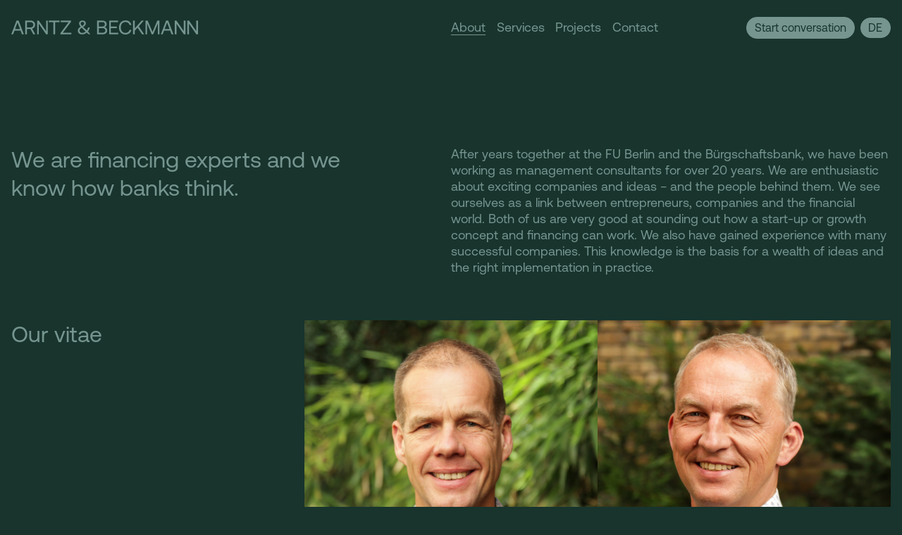

--- FILE ---
content_type: text/css
request_url: https://arntz-beckmann.de/wp-content/themes/arntz-beckmann/stylesheets/screen.css
body_size: 12389
content:
@charset "UTF-8";
/* line 5, ../../../../../../../../../Library/Ruby/Gems/2.6.0/gems/compass-core-1.0.3/stylesheets/compass/reset/_utilities.scss */
html, body, div, span, applet, object, iframe,
h1, h2, h3, h4, h5, h6, p, blockquote, pre,
a, abbr, acronym, address, big, cite, code,
del, dfn, em, img, ins, kbd, q, s, samp,
small, strike, strong, sub, sup, tt, var,
b, u, i, center,
dl, dt, dd, ol, ul, li,
fieldset, form, label, legend,
table, caption, tbody, tfoot, thead, tr, th, td,
article, aside, canvas, details, embed,
figure, figcaption, footer, header, hgroup,
menu, nav, output, ruby, section, summary,
time, mark, audio, video {
  margin: 0;
  padding: 0;
  border: 0;
  font: inherit;
  font-size: 100%;
  vertical-align: baseline;
}

/* line 22, ../../../../../../../../../Library/Ruby/Gems/2.6.0/gems/compass-core-1.0.3/stylesheets/compass/reset/_utilities.scss */
html {
  line-height: 1;
}

/* line 24, ../../../../../../../../../Library/Ruby/Gems/2.6.0/gems/compass-core-1.0.3/stylesheets/compass/reset/_utilities.scss */
ol, ul {
  list-style: none;
}

/* line 26, ../../../../../../../../../Library/Ruby/Gems/2.6.0/gems/compass-core-1.0.3/stylesheets/compass/reset/_utilities.scss */
table {
  border-collapse: collapse;
  border-spacing: 0;
}

/* line 28, ../../../../../../../../../Library/Ruby/Gems/2.6.0/gems/compass-core-1.0.3/stylesheets/compass/reset/_utilities.scss */
caption, th, td {
  text-align: left;
  font-weight: normal;
  vertical-align: middle;
}

/* line 30, ../../../../../../../../../Library/Ruby/Gems/2.6.0/gems/compass-core-1.0.3/stylesheets/compass/reset/_utilities.scss */
q, blockquote {
  quotes: none;
}
/* line 103, ../../../../../../../../../Library/Ruby/Gems/2.6.0/gems/compass-core-1.0.3/stylesheets/compass/reset/_utilities.scss */
q:before, q:after, blockquote:before, blockquote:after {
  content: "";
  content: none;
}

/* line 32, ../../../../../../../../../Library/Ruby/Gems/2.6.0/gems/compass-core-1.0.3/stylesheets/compass/reset/_utilities.scss */
a img {
  border: none;
}

/* line 116, ../../../../../../../../../Library/Ruby/Gems/2.6.0/gems/compass-core-1.0.3/stylesheets/compass/reset/_utilities.scss */
article, aside, details, figcaption, figure, footer, header, hgroup, main, menu, nav, section, summary {
  display: block;
}

@font-face {
  font-family: "Aeonik-Regular";
  src: url("../fonts/Aeonik-Regular.woff2") format("woff2"), url("../fonts/Aeonik-Regular.woff") format("woff");
}
/* line 12, ../sass/_fonts.scss */
h1, h2, h3, h4, h5 {
  font-weight: normal;
  font-style: normal;
  font-display: swap;
  font-family: "Aeonik-Regular";
  color: #18342D;
  word-wrap: break-word;
  line-height: 1.25;
  margin-bottom: 10.66667px;
  margin-top: 24px;
  margin-left: 16px;
  margin-right: 16px;
}
@media (max-width: 50em) and (min-width: 37.5em) {
  /* line 12, ../sass/_fonts.scss */
  h1, h2, h3, h4, h5 {
    margin-left: 0;
    margin-right: 0;
  }
}
@media (min-width: 50em) {
  /* line 12, ../sass/_fonts.scss */
  h1, h2, h3, h4, h5 {
    margin-left: 0;
    margin-right: 0;
  }
}

/* line 41, ../sass/_fonts.scss */
h1, h2, h3 {
  font-size: 1.5rem;
}
@media (max-width: 50em) and (min-width: 37.5em) {
  /* line 41, ../sass/_fonts.scss */
  h1, h2, h3 {
    font-size: 2rem;
  }
}
@media (min-width: 50em) {
  /* line 41, ../sass/_fonts.scss */
  h1, h2, h3 {
    font-size: 2rem;
  }
}

/* line 51, ../sass/_fonts.scss */
h4, h5 {
  line-height: 1.25;
  font-size: 1.125rem;
}
@media (max-width: 50em) and (min-width: 37.5em) {
  /* line 51, ../sass/_fonts.scss */
  h4, h5 {
    font-size: 1.3rem;
  }
}
@media (min-width: 50em) {
  /* line 51, ../sass/_fonts.scss */
  h4, h5 {
    font-size: 1.3rem;
  }
}

/* line 62, ../sass/_fonts.scss */
p {
  font-weight: normal;
  font-style: normal;
  font-family: "Aeonik-Regular";
  font-size: 1rem;
  line-height: 1.33333;
  color: #18342D;
  word-wrap: break-word;
  margin-bottom: 10.66667px;
}
@media (max-width: 50em) and (min-width: 37.5em) {
  /* line 62, ../sass/_fonts.scss */
  p {
    font-size: 1.125rem;
  }
}
@media (min-width: 50em) {
  /* line 62, ../sass/_fonts.scss */
  p {
    font-size: 1.125rem;
  }
}

/* line 79, ../sass/_fonts.scss */
button {
  font-weight: normal;
  font-style: normal;
  font-family: "Aeonik-Regular";
  font-size: 1rem;
}

/* line 90, ../sass/_fonts.scss */
ul li {
  display: inline;
  color: #18342D;
  padding-left: 5.33333px;
  padding-right: 5.33333px;
  font-family: "Aeonik-Regular";
  font-size: 1rem;
}
/* line 101, ../sass/_fonts.scss */
ul li:first-child {
  padding-left: 0;
}
/* line 102, ../sass/_fonts.scss */
ul li:last-child {
  padding-right: 0;
}
@media (max-width: 50em) and (min-width: 37.5em) {
  /* line 90, ../sass/_fonts.scss */
  ul li {
    font-size: 1.125rem;
  }
}
@media (min-width: 50em) {
  /* line 90, ../sass/_fonts.scss */
  ul li {
    font-size: 1.125rem;
  }
}

/* line 110, ../sass/_fonts.scss */
strong {
  font-family: "Aeonik-Regular";
}

/* line 112, ../sass/_fonts.scss */
em {
  font-family: "Aeonik-Regular";
}

/* line 114, ../sass/_fonts.scss */
.center {
  margin-left: auto;
  margin-right: auto;
  text-align: center;
}

/* line 122, ../sass/_fonts.scss */
.article-body h1, .article-body h2, .article-body h3, .article-body h4, .article-body h5, .article-body p {
  margin-left: 16px;
  margin-right: 16px;
}
/* line 127, ../sass/_fonts.scss */
.article-body h1:first-child, .article-body h2:first-child, .article-body h3:first-child, .article-body h4:first-child, .article-body h5:first-child, .article-body p:first-child {
  margin-top: 0;
}
@media (max-width: 50em) and (min-width: 37.5em) {
  /* line 122, ../sass/_fonts.scss */
  .article-body h1, .article-body h2, .article-body h3, .article-body h4, .article-body h5, .article-body p {
    margin-left: 0;
    margin-right: 0;
  }
}
@media (min-width: 50em) {
  /* line 122, ../sass/_fonts.scss */
  .article-body h1, .article-body h2, .article-body h3, .article-body h4, .article-body h5, .article-body p {
    margin-left: 0;
    margin-right: 0;
  }
}
/* line 140, ../sass/_fonts.scss */
.article-body p:last-child {
  margin-bottom: 0;
}
/* line 150, ../sass/_fonts.scss */
.article-body .wp-block-columns:last-child .wp-block-column > h2, .article-body .wp-block-columns:last-child .wp-block-column h3 {
  margin-bottom: 16px;
}
@media (max-width: 50em) and (min-width: 37.5em) {
  /* line 156, ../sass/_fonts.scss */
  .article-body .wp-block-heading {
    width: 80%;
  }
}
@media (min-width: 50em) {
  /* line 156, ../sass/_fonts.scss */
  .article-body .wp-block-heading {
    width: 80%;
  }
}
/* line 169, ../sass/_fonts.scss */
.article-body ul {
  display: inline-block;
  margin-top: 0;
  margin-bottom: 16px;
  margin-left: 16px;
  margin-right: 16px;
}
/* line 177, ../sass/_fonts.scss */
.article-body ul li {
  line-height: 1.33333;
  margin-top: 4px;
  display: block;
  padding-left: 16px;
  position: relative;
}
/* line 185, ../sass/_fonts.scss */
.article-body ul li::before {
  position: absolute;
  left: 0;
  top: 0;
  content: "•";
  color: #18342D;
}
/* line 194, ../sass/_fonts.scss */
.article-body ul li:first-child {
  margin-top: 0;
}
@media (max-width: 50em) and (min-width: 37.5em) {
  /* line 177, ../sass/_fonts.scss */
  .article-body ul li {
    margin-top: 8px;
  }
}
@media (min-width: 50em) {
  /* line 177, ../sass/_fonts.scss */
  .article-body ul li {
    margin-top: 8px;
  }
}
@media (max-width: 50em) and (min-width: 37.5em) {
  /* line 169, ../sass/_fonts.scss */
  .article-body ul {
    margin-top: 16px;
    margin-left: 0;
    margin-right: 0;
  }
}
@media (min-width: 50em) {
  /* line 169, ../sass/_fonts.scss */
  .article-body ul {
    margin-top: 16px;
    margin-left: 0;
    margin-right: 0;
  }
}

/* line 226, ../sass/_fonts.scss */
.body-dark .article-body ul {
  margin-bottom: 16px;
}
/* line 230, ../sass/_fonts.scss */
.body-dark .article-body ul li {
  color: #76958F;
}
/* line 234, ../sass/_fonts.scss */
.body-dark .article-body ul li::before {
  color: #76958F;
}
@media (max-width: 50em) and (min-width: 37.5em) {
  /* line 226, ../sass/_fonts.scss */
  .body-dark .article-body ul {
    margin-bottom: 32px;
  }
}
@media (min-width: 50em) {
  /* line 226, ../sass/_fonts.scss */
  .body-dark .article-body ul {
    margin-bottom: 32px;
  }
}
@media (max-width: 50em) and (min-width: 37.5em) {
  /* line 226, ../sass/_fonts.scss */
  .body-dark .article-body ul {
    margin-top: 0;
    margin-left: 0;
    margin-right: 0;
    margin-bottom: 16px;
  }
}
@media (min-width: 50em) {
  /* line 226, ../sass/_fonts.scss */
  .body-dark .article-body ul {
    margin-top: 0;
    margin-left: 0;
    margin-right: 0;
    margin-bottom: 16px;
  }
}

/* line 267, ../sass/_fonts.scss */
.footer p, .footer li {
  margin: 0;
  font-size: 0.85rem;
}
@media (max-width: 50em) and (min-width: 37.5em) {
  /* line 271, ../sass/_fonts.scss */
  .footer p, .footer li {
    font-size: 1rem;
  }
}
@media (min-width: 50em) {
  /* line 276, ../sass/_fonts.scss */
  .footer p, .footer li {
    font-size: 1rem;
  }
}

/* line 283, ../sass/_fonts.scss */
.form-title h3 {
  margin-bottom: 32px;
  margin-top: 0;
  margin-left: 0;
  margin-right: 0;
}

/* line 296, ../sass/_fonts.scss */
#modal-content h1, #modal-content h2, #modal-content h3, #modal-content h4, #modal-content h5 {
  margin-top: 0;
}
/* line 301, ../sass/_fonts.scss */
#modal-content p {
  padding-left: 16px;
  padding-right: 16px;
}
@media (max-width: 50em) and (min-width: 37.5em) {
  /* line 301, ../sass/_fonts.scss */
  #modal-content p {
    padding-left: 0;
    padding-right: 0;
  }
}
@media (min-width: 50em) {
  /* line 301, ../sass/_fonts.scss */
  #modal-content p {
    padding-left: 0;
    padding-right: 0;
  }
}
/* line 318, ../sass/_fonts.scss */
#modal-content ul {
  display: inline-block;
  margin-top: 0;
  margin-bottom: 16px;
}
/* line 324, ../sass/_fonts.scss */
#modal-content ul li {
  line-height: 1.33333;
  margin-top: 4px;
  display: block;
  padding-left: 16px;
  padding-right: 16px;
  position: relative;
}
/* line 333, ../sass/_fonts.scss */
#modal-content ul li::before {
  position: absolute;
  left: 0;
  top: 0;
  content: "•";
  color: #18342D;
}
/* line 342, ../sass/_fonts.scss */
#modal-content ul li:first-child {
  margin-top: 0;
}
@media (max-width: 50em) and (min-width: 37.5em) {
  /* line 324, ../sass/_fonts.scss */
  #modal-content ul li {
    padding-left: 16px;
    padding-right: 0;
    margin-top: 8px;
  }
}
@media (min-width: 50em) {
  /* line 324, ../sass/_fonts.scss */
  #modal-content ul li {
    padding-left: 16px;
    padding-right: 0;
    margin-top: 8px;
  }
}
@media (max-width: 50em) and (min-width: 37.5em) {
  /* line 318, ../sass/_fonts.scss */
  #modal-content ul {
    margin-top: 0;
    margin-left: 0;
    margin-right: 0;
  }
}
@media (min-width: 50em) {
  /* line 318, ../sass/_fonts.scss */
  #modal-content ul {
    margin-top: 0;
    margin-left: 0;
    margin-right: 0;
  }
}
/* line 374, ../sass/_fonts.scss */
#modal-content .article-content p {
  padding-left: 0;
  padding-right: 0;
}

/* line 1, ../sass/_forms.scss */
*:focus {
  outline: none;
}

/* line 3, ../sass/_forms.scss */
input[type=email]:focus,
input[type=text]:focus {
  background-color: #CBC9C1;
}

/* line 6, ../sass/_forms.scss */
input [type=submit] {
  -webkit-appearance: none;
}

/* line 8, ../sass/_forms.scss */
input:-webkit-autofill, input:-webkit-autofill:focus {
  -webkit-box-shadow: 0 0 0 1000px #F5F2EB inset;
  -webkit-text-fill-color: #18342D;
}

/* line 9, ../sass/_forms.scss */
input:-webkit-autofill, input:-webkit-autofill:focus {
  border-bottom: 1px solid #18342D;
}

/* line 11, ../sass/_forms.scss */
select, input[type=email], input[type=text], input[type=tel] {
  font-family: "Aeonik-Regular";
  font-size: 1rem;
  background-color: #CBC9C1;
  color: #18342D;
  display: inline-block;
  padding: 8px 8px;
  vertical-align: middle;
  border: 1px solid #18342D;
}

/* line 22, ../sass/_forms.scss */
label {
  font-family: "Aeonik-Regular";
  font-size: 1rem;
  color: #18342D;
  padding-bottom: 8px !important;
}

/* line 29, ../sass/_forms.scss */
textarea {
  font-family: "Aeonik-Regular";
  font-size: 1rem;
  background-color: #CBC9C1;
  color: #18342D;
  padding: 8px 8px;
  border: 1px solid #18342D;
  height: 6em !important;
}

/* line 39, ../sass/_forms.scss */
input[type=submit] {
  color: #CBC9C1;
  font-size: 1rem;
  padding: 5.33333px 10.66667px;
  border: 1px solid #18342D;
  background-color: #18342D;
  border-radius: 30px;
  cursor: pointer;
  -moz-transition-duration: 0.25s;
  -o-transition-duration: 0.25s;
  -webkit-transition-duration: 0.25s;
  transition-duration: 0.25s;
}

/* line 50, ../sass/_forms.scss */
input[type=submit]:hover {
  color: #18342D;
  background-color: #CBC9C1;
  -moz-transition-duration: 0.25s;
  -o-transition-duration: 0.25s;
  -webkit-transition-duration: 0.25s;
  transition-duration: 0.25s;
}

/* line 56, ../sass/_forms.scss */
::placeholder {
  color: #76958F;
  opacity: 1;
}

/* line 61, ../sass/_forms.scss */
:-ms-input-placeholder {
  color: #76958F;
}

/* line 65, ../sass/_forms.scss */
::-ms-input-placeholder {
  color: #76958F;
}

/* line 69, ../sass/_forms.scss */
.nf-field-container {
  margin-bottom: 16px !important;
}

/* line 70, ../sass/_forms.scss */
.nf-error-msg {
  color: #18342D !important;
  font-family: "Aeonik-Regular" !important;
  font-size: 1rem !important;
}

/* line 71, ../sass/_forms.scss */
.ninja-forms-field {
  border: 1px solid #18342D !important;
}

/* line 73, ../sass/_forms.scss */
.nf-before-form-content {
  display: none !important;
}

/* line 74, ../sass/_forms.scss */
.ninja-forms-req-symbol {
  color: #18342D !important;
}

/* line 3, ../sass/_images.scss */
figure img {
  width: 100%;
  height: auto;
}

/* line 17, ../sass/_images.scss */
.article-content figure {
  margin-left: 16px;
  margin-right: 16px;
  margin-top: 0;
  margin-bottom: 0;
  padding-left: 0;
  padding-right: 0;
}
@media (max-width: 50em) and (min-width: 37.5em) {
  /* line 17, ../sass/_images.scss */
  .article-content figure {
    padding-left: 0;
    padding-right: 0;
    margin: 0 auto;
    margin-top: 0;
    margin-bottom: 128px;
  }
}
@media (min-width: 50em) {
  /* line 17, ../sass/_images.scss */
  .article-content figure {
    margin: 0 auto;
    margin-top: 0;
    margin-bottom: 128px;
  }
  /* line 40, ../sass/_images.scss */
  .article-content figure img {
    padding-left: 16px;
    padding-right: 16px;
  }
}
/* line 51, ../sass/_images.scss */
.article-content .wp-block-columns {
  gap: 0;
}
/* line 57, ../sass/_images.scss */
.article-content .wp-block-columns .wp-block-column figure {
  margin-top: 32px;
  margin-bottom: 32px;
}
@media (max-width: 50em) and (min-width: 37.5em) {
  /* line 57, ../sass/_images.scss */
  .article-content .wp-block-columns .wp-block-column figure {
    margin-top: 64px;
    margin-bottom: 64px;
  }
}
@media (min-width: 50em) {
  /* line 57, ../sass/_images.scss */
  .article-content .wp-block-columns .wp-block-column figure {
    margin-top: 64px;
    margin-bottom: 64px;
  }
}
/* line 76, ../sass/_images.scss */
.article-content .wp-block-columns .wp-block-column:first-child figure {
  margin-bottom: 0;
}
@media (max-width: 50em) and (min-width: 37.5em) {
  /* line 76, ../sass/_images.scss */
  .article-content .wp-block-columns .wp-block-column:first-child figure {
    margin-bottom: 0;
  }
}
@media (min-width: 50em) {
  /* line 76, ../sass/_images.scss */
  .article-content .wp-block-columns .wp-block-column:first-child figure {
    margin-bottom: 64px;
  }
}
/* line 93, ../sass/_images.scss */
.article-content .wp-block-columns .wp-block-column:nth-child(2) figure {
  margin-top: 16px;
  padding: 0;
}
/* line 98, ../sass/_images.scss */
.article-content .wp-block-columns .wp-block-column:nth-child(2) figure img {
  padding: 0;
}
@media (max-width: 50em) and (min-width: 37.5em) {
  /* line 93, ../sass/_images.scss */
  .article-content .wp-block-columns .wp-block-column:nth-child(2) figure {
    margin-top: 16px;
  }
}
@media (min-width: 50em) {
  /* line 93, ../sass/_images.scss */
  .article-content .wp-block-columns .wp-block-column:nth-child(2) figure {
    margin-top: 64px;
  }
}

/* line 116, ../sass/_images.scss */
#modal-ready figure {
  margin-bottom: 16px !important;
}
@media (max-width: 50em) and (min-width: 37.5em) {
  /* line 116, ../sass/_images.scss */
  #modal-ready figure {
    margin-bottom: 32px !important;
  }
}
@media (min-width: 50em) {
  /* line 116, ../sass/_images.scss */
  #modal-ready figure {
    margin-bottom: 32px !important;
  }
}

/* line 1, ../sass/_links.scss */
a {
  text-decoration: none;
  color: #18342D;
  -moz-transition-duration: 0.25s;
  -o-transition-duration: 0.25s;
  -webkit-transition-duration: 0.25s;
  transition-duration: 0.25s;
}
/* line 24, ../../../../../../../../../Library/Ruby/Gems/2.6.0/gems/compass-core-1.0.3/stylesheets/compass/typography/links/_link-colors.scss */
a:hover {
  color: #18342D;
}
/* line 8, ../sass/_links.scss */
a:hover {
  text-decoration-color: transparent;
}

/* line 12, ../sass/_links.scss */
.wpml-ls .wpml-ls-link, .btn, .button-left .wp-block-button__link, .body-dark .wp-block-button .wp-block-button__link {
  position: relative;
  display: inline-block;
  padding: 5.33333px 10.66667px;
  border: 1px solid #18342D;
  background-color: #18342D;
  border-radius: 30px;
  text-align: center;
  white-space: nowrap;
  cursor: pointer;
  z-index: 1;
  font-size: 1rem;
  font-family: "Aeonik-Regular";
  color: #CBC9C1;
  -moz-transition-duration: 0.25s;
  -o-transition-duration: 0.25s;
  -webkit-transition-duration: 0.25s;
  transition-duration: 0.25s;
}
/* line 24, ../../../../../../../../../Library/Ruby/Gems/2.6.0/gems/compass-core-1.0.3/stylesheets/compass/typography/links/_link-colors.scss */
.wpml-ls .wpml-ls-link:hover, .btn:hover, .button-left .wp-block-button__link:hover, .body-dark .wp-block-button .wp-block-button__link:hover {
  color: #CBC9C1;
}
/* line 30, ../sass/_links.scss */
.wpml-ls .wpml-ls-link:hover, .btn:hover, .button-left .wp-block-button__link:hover, .body-dark .wp-block-button .wp-block-button__link:hover {
  background-color: #CBC9C1;
  color: #18342D;
}
/* line 32, ../sass/_links.scss */
.wpml-ls .wpml-ls-link:focus, .btn:focus, .button-left .wp-block-button__link:focus, .body-dark .wp-block-button .wp-block-button__link:focus {
  outline: none;
}
/* line 34, ../sass/_links.scss */
.wpml-ls .wpml-ls-link-invers, .btn-invers, .button-left .wp-block-button__link-invers, .body-dark .wp-block-button .wp-block-button__link-invers {
  color: #76958F;
  border: 1px solid #76958F;
  background-color: #18342D;
}
/* line 40, ../sass/_links.scss */
.wpml-ls .wpml-ls-link-invers:hover, .btn-invers:hover, .button-left .wp-block-button__link-invers:hover, .body-dark .wp-block-button .wp-block-button__link-invers:hover {
  background-color: #76958F;
  color: #18342D !important;
}

/* line 48, ../sass/_links.scss */
.overlay .wpml-ls .wpml-ls-link {
  border: 1px solid #76958F;
  display: inline !important;
  background-color: #18342D;
  color: #CBC9C1;
}
/* line 24, ../../../../../../../../../Library/Ruby/Gems/2.6.0/gems/compass-core-1.0.3/stylesheets/compass/typography/links/_link-colors.scss */
.overlay .wpml-ls .wpml-ls-link:hover {
  color: #CBC9C1;
}
/* line 54, ../sass/_links.scss */
.overlay .wpml-ls .wpml-ls-link:hover {
  background-color: #76958F;
  color: #18342D;
}

/* line 61, ../sass/_links.scss */
.body-dark .wp-block-buttons.is-layout-flex {
  padding-left: 16px;
  padding-right: 16px;
  margin-top: 16px !important;
}
/* line 67, ../sass/_links.scss */
.body-dark .wp-block-buttons.is-layout-flex .wp-block-button__link {
  color: #76958F;
  border: 1px solid #76958F;
  background-color: #18342D;
}
/* line 73, ../sass/_links.scss */
.body-dark .wp-block-buttons.is-layout-flex .wp-block-button__link:hover {
  background-color: #76958F;
  color: #18342D;
}
@media (max-width: 50em) and (min-width: 37.5em) {
  /* line 61, ../sass/_links.scss */
  .body-dark .wp-block-buttons.is-layout-flex {
    padding-left: 0;
    padding-right: 0;
    margin-top: 32px !important;
  }
}
@media (min-width: 50em) {
  /* line 61, ../sass/_links.scss */
  .body-dark .wp-block-buttons.is-layout-flex {
    padding-left: 0;
    padding-right: 0;
    margin-top: 32px !important;
  }
}

/* line 93, ../sass/_links.scss */
.button-left {
  margin-top: 16px !important;
}
/* line 97, ../sass/_links.scss */
.button-left .wp-block-button__link {
  background-color: #CBC9C1;
  color: #18342D;
}
/* line 24, ../../../../../../../../../Library/Ruby/Gems/2.6.0/gems/compass-core-1.0.3/stylesheets/compass/typography/links/_link-colors.scss */
.button-left .wp-block-button__link:hover {
  color: #CBC9C1;
}
/* line 102, ../sass/_links.scss */
.button-left .wp-block-button__link:hover {
  background-color: #18342D;
}
@media (max-width: 50em) and (min-width: 37.5em) {
  /* line 93, ../sass/_links.scss */
  .button-left {
    margin-top: 0 !important;
  }
}
@media (min-width: 50em) {
  /* line 93, ../sass/_links.scss */
  .button-left {
    margin-top: 0 !important;
  }
}

/* line 120, ../sass/_links.scss */
.dark .button-left .wp-block-button__link {
  background-color: #18342D;
  color: #76958F;
  border: 1px solid #76958F;
  color: #76958F;
}
/* line 24, ../../../../../../../../../Library/Ruby/Gems/2.6.0/gems/compass-core-1.0.3/stylesheets/compass/typography/links/_link-colors.scss */
.dark .button-left .wp-block-button__link:hover {
  color: #CBC9C1;
}
/* line 127, ../sass/_links.scss */
.dark .button-left .wp-block-button__link:hover {
  color: #18342D;
  background-color: #76958F;
  border: 1px solid #76958F;
}

/* line 138, ../sass/_links.scss */
.header a {
  text-decoration: none;
  color: #18342D;
  -moz-transition-duration: 0.25s;
  -o-transition-duration: 0.25s;
  -webkit-transition-duration: 0.25s;
  transition-duration: 0.25s;
}
/* line 24, ../../../../../../../../../Library/Ruby/Gems/2.6.0/gems/compass-core-1.0.3/stylesheets/compass/typography/links/_link-colors.scss */
.header a:hover {
  color: #18342D;
}
/* line 147, ../sass/_links.scss */
.header:hover {
  border-bottom: 0px solid transparent;
}
/* line 149, ../sass/_links.scss */
.header .btn {
  color: #CBC9C1;
}
/* line 153, ../sass/_links.scss */
.header .btn:hover {
  background-color: #CBC9C1;
  color: #18342D;
}
/* line 163, ../sass/_links.scss */
.header.is-background .btn, .header.is-background .wpml-ls .wpml-ls-link, .header.is-dark .btn, .header.is-dark .wpml-ls .wpml-ls-link {
  color: #18342D;
  background-color: #76958F;
  border: 1px solid #76958F;
}
/* line 169, ../sass/_links.scss */
.header.is-background .btn:hover, .header.is-background .wpml-ls .wpml-ls-link:hover, .header.is-dark .btn:hover, .header.is-dark .wpml-ls .wpml-ls-link:hover {
  background-color: #18342D;
  color: #76958F;
}
/* line 178, ../sass/_links.scss */
.header.is-background-light .btn, .header.is-background-light .wpml-ls .wpml-ls-link {
  color: #CBC9C1;
  background-color: #18342D;
  border: 1px solid #18342D;
}
/* line 184, ../sass/_links.scss */
.header.is-background-light .btn:hover, .header.is-background-light .wpml-ls .wpml-ls-link:hover {
  background-color: #CBC9C1;
  color: #18342D;
  border: 1px solid #18342D;
}

/* line 199, ../sass/_links.scss */
.header .current-menu-item a, .footer .current-menu-item a {
  border-bottom: 1px solid;
}
/* line 203, ../sass/_links.scss */
.header .current-menu-item a:hover, .footer .current-menu-item a:hover {
  border-bottom: 1px solid transparent;
}

/* line 213, ../sass/_links.scss */
.overlay-menu .current-menu-item a {
  border-bottom: 0;
}

/* line 222, ../sass/_links.scss */
.content-wrapper a, .content-block a, .wp-post-modal a {
  border-bottom: 1px solid;
  color: #18342D;
  -moz-transition-duration: 0.25s;
  -o-transition-duration: 0.25s;
  -webkit-transition-duration: 0.25s;
  transition-duration: 0.25s;
}
/* line 226, ../sass/_links.scss */
.content-wrapper a:hover, .content-block a:hover, .wp-post-modal a:hover {
  border-bottom: 1px solid transparent;
}
/* line 24, ../../../../../../../../../Library/Ruby/Gems/2.6.0/gems/compass-core-1.0.3/stylesheets/compass/typography/links/_link-colors.scss */
.content-wrapper a:hover, .content-block a:hover, .wp-post-modal a:hover {
  color: #18342D;
}
/* line 235, ../sass/_links.scss */
.content-wrapper h1 a, .content-wrapper h2 a, .content-wrapper h3 a, .content-wrapper h4 a, .content-wrapper h5 a, .content-block h1 a, .content-block h2 a, .content-block h3 a, .content-block h4 a, .content-block h5 a, .wp-post-modal h1 a, .wp-post-modal h2 a, .wp-post-modal h3 a, .wp-post-modal h4 a, .wp-post-modal h5 a {
  border-bottom: 0;
}

/* line 1, ../sass/_modal.scss */
.modal-wrapper {
  background-color: rgba(24, 52, 45, 0.95);
}
/* line 5, ../sass/_modal.scss */
.modal-wrapper .wp-post-modal {
  max-width: 800px;
  position: relative;
  background-color: #CBC9C1;
  margin: 0;
  padding-top: 16px;
  padding-bottom: 16px;
  width: 100%;
  -moz-transition-duration: 0.25s;
  -o-transition-duration: 0.25s;
  -webkit-transition-duration: 0.25s;
  transition-duration: 0.25s;
}
@media (max-width: 50em) and (min-width: 37.5em) {
  /* line 5, ../sass/_modal.scss */
  .modal-wrapper .wp-post-modal {
    padding: 32px;
    margin: 10vh auto;
    width: 70%;
  }
}
@media (min-width: 50em) {
  /* line 5, ../sass/_modal.scss */
  .modal-wrapper .wp-post-modal {
    padding: 32px;
    margin: 10vh auto;
    width: 70%;
  }
}
/* line 30, ../sass/_modal.scss */
.modal-wrapper .close-modal {
  background: transparent;
  position: absolute;
  top: -6px;
  right: 10px;
  font-size: 2.0em;
  color: #18342D;
  cursor: pointer;
}
/* line 42, ../sass/_modal.scss */
.modal-wrapper .loading {
  display: block;
  width: 100px;
  margin: auto;
  padding: 25vh 0;
}

/* line 56, ../sass/_modal.scss */
#modal-content .article-body figure {
  display: inline-block;
  margin-top: 16px;
  margin-bottom: 0;
}
/* line 62, ../sass/_modal.scss */
#modal-content .article-body h1, #modal-content .article-body h2, #modal-content .article-body h3, #modal-content .article-body h4, #modal-content .article-body p {
  color: #18342D;
}

/* line 72, ../sass/_modal.scss */
.modal-wrapper #modal-ready figure img {
  padding-left: 0;
  padding-right: 0;
}

/* line 1, ../sass/_spacings.scss */
.space-m-top {
  margin-top: 16px;
}
@media (max-width: 50em) and (min-width: 37.5em) {
  /* line 1, ../sass/_spacings.scss */
  .space-m-top {
    margin-top: 16px;
  }
}
@media (min-width: 50em) {
  /* line 1, ../sass/_spacings.scss */
  .space-m-top {
    margin-top: 16px;
  }
}

/* line 7, ../sass/_spacings.scss */
.space-m-bottom {
  margin-top: 16px;
}
@media (max-width: 50em) and (min-width: 37.5em) {
  /* line 7, ../sass/_spacings.scss */
  .space-m-bottom {
    margin-top: 16px;
  }
}
@media (min-width: 50em) {
  /* line 7, ../sass/_spacings.scss */
  .space-m-bottom {
    margin-top: 16px;
  }
}

/* line 13, ../sass/_spacings.scss */
.space-l-top {
  margin-top: 32px;
}
@media (max-width: 50em) and (min-width: 37.5em) {
  /* line 13, ../sass/_spacings.scss */
  .space-l-top {
    margin-top: 64px;
  }
}
@media (min-width: 50em) {
  /* line 13, ../sass/_spacings.scss */
  .space-l-top {
    margin-top: 64px;
  }
}

/* line 19, ../sass/_spacings.scss */
.space-l-bottom {
  margin-top: 32px;
}
@media (max-width: 50em) and (min-width: 37.5em) {
  /* line 19, ../sass/_spacings.scss */
  .space-l-bottom {
    margin-top: 64px;
  }
}
@media (min-width: 50em) {
  /* line 19, ../sass/_spacings.scss */
  .space-l-bottom {
    margin-top: 64px;
  }
}

/* line 25, ../sass/_spacings.scss */
.space-xl-top {
  margin-top: 32px;
}
@media (max-width: 50em) and (min-width: 37.5em) {
  /* line 25, ../sass/_spacings.scss */
  .space-xl-top {
    margin-top: 128px;
  }
}
@media (min-width: 50em) {
  /* line 25, ../sass/_spacings.scss */
  .space-xl-top {
    margin-top: 128px;
  }
}

/* line 31, ../sass/_spacings.scss */
.space-xl-bottom {
  margin-top: 32px;
}
@media (max-width: 50em) and (min-width: 37.5em) {
  /* line 31, ../sass/_spacings.scss */
  .space-xl-bottom {
    margin-top: 128px;
  }
}
@media (min-width: 50em) {
  /* line 31, ../sass/_spacings.scss */
  .space-xl-bottom {
    margin-top: 128px;
  }
}

/* line 37, ../sass/_spacings.scss */
.space-xxl-top {
  margin-top: 128px;
}
@media (max-width: 50em) and (min-width: 37.5em) {
  /* line 37, ../sass/_spacings.scss */
  .space-xxl-top {
    margin-top: 128px;
  }
}
@media (min-width: 50em) {
  /* line 37, ../sass/_spacings.scss */
  .space-xxl-top {
    margin-top: 128px;
  }
}

/* line 43, ../sass/_spacings.scss */
.space-xxl-bottom {
  margin-top: 128px;
}
@media (max-width: 50em) and (min-width: 37.5em) {
  /* line 43, ../sass/_spacings.scss */
  .space-xxl-bottom {
    margin-top: 170.66667px;
  }
}
@media (min-width: 50em) {
  /* line 43, ../sass/_spacings.scss */
  .space-xxl-bottom {
    margin-top: 170.66667px;
  }
}

/* line 1, ../sass/_wrapper.scss */
body {
  background-color: #CBC9C1;
}

/* line 3, ../sass/_wrapper.scss */
body.body-dark {
  background-color: #18342D;
}
/* line 9, ../sass/_wrapper.scss */
body.body-dark .article-body h1, body.body-dark .article-body h2, body.body-dark .article-body h3, body.body-dark .article-body h4, body.body-dark .article-body h5, body.body-dark .article-body p, body.body-dark .article-body li a, body.body-dark .article-body .teaser-title a, body.body-dark .portfolio h1, body.body-dark .portfolio h2, body.body-dark .portfolio h3, body.body-dark .portfolio h4, body.body-dark .portfolio h5, body.body-dark .portfolio p, body.body-dark .portfolio li a, body.body-dark .portfolio .teaser-title a, body.body-dark .portfolio-col h1, body.body-dark .portfolio-col h2, body.body-dark .portfolio-col h3, body.body-dark .portfolio-col h4, body.body-dark .portfolio-col h5, body.body-dark .portfolio-col p, body.body-dark .portfolio-col li a, body.body-dark .portfolio-col .teaser-title a {
  color: #76958F;
}

/* line 14, ../sass/_wrapper.scss */
.header {
  background-color: #CBC9C1;
  position: sticky;
  top: 0;
  left: 0;
  right: 0;
  z-index: 2;
  padding-top: 16px;
  padding-bottom: 16px;
  -moz-transition-duration: 0.25s;
  -o-transition-duration: 0.25s;
  -webkit-transition-duration: 0.25s;
  transition-duration: 0.25s;
}
/* line 28, ../sass/_wrapper.scss */
.header .header-wrapper {
  max-width: 85rem;
  margin: 0 auto;
  display: flex;
  align-items: center;
}
/* line 36, ../sass/_wrapper.scss */
.header .header-wrapper .header-logo {
  flex: 1;
  margin-left: 16px;
}
/* line 41, ../sass/_wrapper.scss */
.header .header-wrapper .header-logo .nav-logo {
  font-size: inherit;
  margin: 0;
}
/* line 46, ../sass/_wrapper.scss */
.header .header-wrapper .header-logo .site-logo {
  display: block;
  height: 20px;
  width: 265px;
  background-repeat: no-repeat;
  background-position: bottom center, 50%, 50%;
  background-size: contain;
  text-indent: -9999px;
  background-image: url("data:image/svg+xml,%3Csvg xmlns='http://www.w3.org/2000/svg' width='265' height='20' fill='%2318342D' xmlns:v='https://vecta.io/nano'%3E%3Cpath d='M252.209 19.83h-2.384V.167h2.244l10.547 15.169V.167H265V19.83h-2.244L252.209 4.661V19.83zm-17.789.001h-2.384V.168h2.244l10.547 15.169V.168h2.384v19.663h-2.244L234.42 4.662v15.169zm-19.641 0h-2.524L219.744.168h2.889l7.461 19.663h-2.608l-2.076-5.309h-8.555l-2.076 5.309zm6.339-16.994l-3.534 9.466h7.097l-3.563-9.466zm-30.732 16.994V.168h3.085l6.956 16.32 6.872-16.32h3.03v19.663h-2.384V4.325l-6.508 15.506h-2.16L192.77 4.325v15.506h-2.384zm-17.607 0V.168h2.441V11.32L185.121.168h2.973l-7.18 8.287 7.741 11.376h-2.917l-6.62-9.522-3.898 4.41v5.112h-2.441zM162.028 20c-5.638 0-9.173-3.989-9.173-10 0-5.955 3.675-10 9.369-10 4.348 0 7.517 2.528 8.246 6.601h-2.58c-.757-2.725-2.833-4.354-5.778-4.354-4.124 0-6.76 3.202-6.76 7.753 0 4.523 2.524 7.753 6.648 7.753 3.029 0 5.133-1.601 5.862-4.354h2.58c-.729 4.073-3.983 6.601-8.414 6.601zm-23.118-.169V.168h12.51v2.247h-10.07v6.292h8.387v2.247h-8.387v6.629h10.435v2.247H138.91zm-17.059 0V.168h6.956c4.179 0 6.507 2.022 6.507 5.197 0 2.247-1.234 3.624-3.085 4.27 2.075.393 3.899 1.742 3.899 4.579 0 3.483-2.469 5.618-7.125 5.618h-7.152zm7.068-17.444h-4.628v6.32h4.628c2.524 0 3.955-1.18 3.955-3.174 0-1.966-1.403-3.146-3.955-3.146zm.084 8.511h-4.712v6.713h4.712c3.029 0 4.628-1.264 4.628-3.286 0-2.219-1.711-3.427-4.628-3.427zM101.158.167c1.425 0 2.547.366 3.366 1.097.837.713 1.255 1.721 1.255 3.023 0 1.124-.365 2.078-1.095 2.862-.712.785-1.62 1.498-2.725 2.14l5.156 4.976c.463-.553.837-1.186 1.122-1.899.303-.731.552-1.516.748-2.354h2.377a20.26 20.26 0 0 1-1.068 3.183c-.428.981-.98 1.837-1.656 2.568l3.9 3.799h-3.179l-2.324-2.247a10.83 10.83 0 0 1-2.805 1.819c-1.033.464-2.288.695-3.767.695-1.834 0-3.294-.455-4.38-1.364s-1.629-2.203-1.629-3.879c0-1.373.365-2.47 1.095-3.29.748-.838 1.754-1.614 3.019-2.327-.57-.642-1.104-1.329-1.603-2.06-.481-.731-.721-1.587-.721-2.568 0-1.32.436-2.345 1.309-3.076.89-.731 2.093-1.097 3.606-1.097zm-.08 1.926c-.748 0-1.362.196-1.843.589-.463.392-.695.936-.695 1.632a3.37 3.37 0 0 0 .508 1.792c.338.535.828 1.132 1.469 1.792 1.051-.606 1.799-1.177 2.244-1.712.463-.553.694-1.186.694-1.899 0-.642-.213-1.168-.641-1.578s-1.006-.615-1.736-.615zm-1.095 8.346c-.962.571-1.719 1.15-2.271 1.739-.534.588-.801 1.364-.801 2.327 0 .981.329 1.765.988 2.354s1.54.883 2.645.883c1.139 0 2.119-.187 2.938-.562s1.505-.82 2.057-1.338l-5.556-5.404zM70.142 2.415V.168h14.642v1.77L73.059 17.584h12.089v2.247H69.777v-1.77L81.502 2.415h-11.36zm-16.799 0V.168h15.175v2.247H62.15v17.416h-2.44V2.415h-6.367zM39.032 19.831h-2.384V.168h2.244l10.547 15.169V.168h2.384v19.663h-2.244L39.032 4.662v15.169zm-19.251 0V.168h7.517c3.927 0 6.535 2.36 6.535 6.039 0 2.753-1.655 4.888-4.179 5.59l4.404 8.034H31.31l-4.151-7.556h-4.937v7.556h-2.44zM27.13 2.415h-4.909v7.612h4.881c2.581 0 4.235-1.517 4.235-3.82s-1.655-3.792-4.207-3.792zM2.524 19.831H0L7.489.168h2.889l7.461 19.663H15.23l-2.076-5.309H4.6l-2.076 5.309zm6.34-16.994L5.33 12.303h7.096L8.864 2.837z'/%3E%3C/svg%3E");
}
/* line 59, ../sass/_wrapper.scss */
.header .header-wrapper .header-logo .site-logo:hover {
  background-image: url("data:image/svg+xml,%3Csvg xmlns='http://www.w3.org/2000/svg' width='265' height='20' fill='%2318342D' xmlns:v='https://vecta.io/nano'%3E%3Cpath d='M252.209 19.83h-2.384V.167h2.244l10.547 15.169V.167H265V19.83h-2.244L252.209 4.661V19.83zm-17.789.001h-2.384V.168h2.244l10.547 15.169V.168h2.384v19.663h-2.244L234.42 4.662v15.169zm-19.641 0h-2.524L219.744.168h2.889l7.461 19.663h-2.608l-2.076-5.309h-8.555l-2.076 5.309zm6.339-16.994l-3.534 9.466h7.097l-3.563-9.466zm-30.732 16.994V.168h3.085l6.956 16.32 6.872-16.32h3.03v19.663h-2.384V4.325l-6.508 15.506h-2.16L192.77 4.325v15.506h-2.384zm-17.607 0V.168h2.441V11.32L185.121.168h2.973l-7.18 8.287 7.741 11.376h-2.917l-6.62-9.522-3.898 4.41v5.112h-2.441zM162.028 20c-5.638 0-9.173-3.989-9.173-10 0-5.955 3.675-10 9.369-10 4.348 0 7.517 2.528 8.246 6.601h-2.58c-.757-2.725-2.833-4.354-5.778-4.354-4.124 0-6.76 3.202-6.76 7.753 0 4.523 2.524 7.753 6.648 7.753 3.029 0 5.133-1.601 5.862-4.354h2.58c-.729 4.073-3.983 6.601-8.414 6.601zm-23.118-.169V.168h12.51v2.247h-10.07v6.292h8.387v2.247h-8.387v6.629h10.435v2.247H138.91zm-17.059 0V.168h6.956c4.179 0 6.507 2.022 6.507 5.197 0 2.247-1.234 3.624-3.085 4.27 2.075.393 3.899 1.742 3.899 4.579 0 3.483-2.469 5.618-7.125 5.618h-7.152zm7.068-17.444h-4.628v6.32h4.628c2.524 0 3.955-1.18 3.955-3.174 0-1.966-1.403-3.146-3.955-3.146zm.084 8.511h-4.712v6.713h4.712c3.029 0 4.628-1.264 4.628-3.286 0-2.219-1.711-3.427-4.628-3.427zM101.158.167c1.425 0 2.547.366 3.366 1.097.837.713 1.255 1.721 1.255 3.023 0 1.124-.365 2.078-1.095 2.862-.712.785-1.62 1.498-2.725 2.14l5.156 4.976c.463-.553.837-1.186 1.122-1.899.303-.731.552-1.516.748-2.354h2.377a20.26 20.26 0 0 1-1.068 3.183c-.428.981-.98 1.837-1.656 2.568l3.9 3.799h-3.179l-2.324-2.247a10.83 10.83 0 0 1-2.805 1.819c-1.033.464-2.288.695-3.767.695-1.834 0-3.294-.455-4.38-1.364s-1.629-2.203-1.629-3.879c0-1.373.365-2.47 1.095-3.29.748-.838 1.754-1.614 3.019-2.327-.57-.642-1.104-1.329-1.603-2.06-.481-.731-.721-1.587-.721-2.568 0-1.32.436-2.345 1.309-3.076.89-.731 2.093-1.097 3.606-1.097zm-.08 1.926c-.748 0-1.362.196-1.843.589-.463.392-.695.936-.695 1.632a3.37 3.37 0 0 0 .508 1.792c.338.535.828 1.132 1.469 1.792 1.051-.606 1.799-1.177 2.244-1.712.463-.553.694-1.186.694-1.899 0-.642-.213-1.168-.641-1.578s-1.006-.615-1.736-.615zm-1.095 8.346c-.962.571-1.719 1.15-2.271 1.739-.534.588-.801 1.364-.801 2.327 0 .981.329 1.765.988 2.354s1.54.883 2.645.883c1.139 0 2.119-.187 2.938-.562s1.505-.82 2.057-1.338l-5.556-5.404zM70.142 2.415V.168h14.642v1.77L73.059 17.584h12.089v2.247H69.777v-1.77L81.502 2.415h-11.36zm-16.799 0V.168h15.175v2.247H62.15v17.416h-2.44V2.415h-6.367zM39.032 19.831h-2.384V.168h2.244l10.547 15.169V.168h2.384v19.663h-2.244L39.032 4.662v15.169zm-19.251 0V.168h7.517c3.927 0 6.535 2.36 6.535 6.039 0 2.753-1.655 4.888-4.179 5.59l4.404 8.034H31.31l-4.151-7.556h-4.937v7.556h-2.44zM27.13 2.415h-4.909v7.612h4.881c2.581 0 4.235-1.517 4.235-3.82s-1.655-3.792-4.207-3.792zM2.524 19.831H0L7.489.168h2.889l7.461 19.663H15.23l-2.076-5.309H4.6l-2.076 5.309zm6.34-16.994L5.33 12.303h7.096L8.864 2.837z'/%3E%3C/svg%3E");
}
/* line 65, ../sass/_wrapper.scss */
.header .header-wrapper .header-logo .site-logo.open {
  position: relative;
  z-index: 3;
  background-image: url("data:image/svg+xml,%3Csvg xmlns='http://www.w3.org/2000/svg' width='265' height='20' fill='%2376958F' xmlns:v='https://vecta.io/nano'%3E%3Cpath d='M252.209 19.83h-2.384V.167h2.244l10.547 15.169V.167H265V19.83h-2.244L252.209 4.661V19.83zm-17.789.001h-2.384V.168h2.244l10.547 15.169V.168h2.384v19.663h-2.244L234.42 4.662v15.169zm-19.641 0h-2.524L219.744.168h2.889l7.461 19.663h-2.608l-2.076-5.309h-8.555l-2.076 5.309zm6.339-16.994l-3.534 9.466h7.097l-3.563-9.466zm-30.732 16.994V.168h3.085l6.956 16.32 6.872-16.32h3.03v19.663h-2.384V4.325l-6.508 15.506h-2.16L192.77 4.325v15.506h-2.384zm-17.607 0V.168h2.441V11.32L185.121.168h2.973l-7.18 8.287 7.741 11.376h-2.917l-6.62-9.522-3.898 4.41v5.112h-2.441zM162.028 20c-5.638 0-9.173-3.989-9.173-10 0-5.955 3.675-10 9.369-10 4.348 0 7.517 2.528 8.246 6.601h-2.58c-.757-2.725-2.833-4.354-5.778-4.354-4.124 0-6.76 3.202-6.76 7.753 0 4.523 2.524 7.753 6.648 7.753 3.029 0 5.133-1.601 5.862-4.354h2.58c-.729 4.073-3.983 6.601-8.414 6.601zm-23.118-.169V.168h12.51v2.247h-10.07v6.292h8.387v2.247h-8.387v6.629h10.435v2.247H138.91zm-17.059 0V.168h6.956c4.179 0 6.507 2.022 6.507 5.197 0 2.247-1.234 3.624-3.085 4.27 2.075.393 3.899 1.742 3.899 4.579 0 3.483-2.469 5.618-7.125 5.618h-7.152zm7.068-17.444h-4.628v6.32h4.628c2.524 0 3.955-1.18 3.955-3.174 0-1.966-1.403-3.146-3.955-3.146zm.084 8.511h-4.712v6.713h4.712c3.029 0 4.628-1.264 4.628-3.286 0-2.219-1.711-3.427-4.628-3.427zM101.158.167c1.425 0 2.547.366 3.366 1.097.837.713 1.255 1.721 1.255 3.023 0 1.124-.365 2.078-1.095 2.862-.712.785-1.62 1.498-2.725 2.14l5.156 4.976c.463-.553.837-1.186 1.122-1.899.303-.731.552-1.516.748-2.354h2.377a20.26 20.26 0 0 1-1.068 3.183c-.428.981-.98 1.837-1.656 2.568l3.9 3.799h-3.179l-2.324-2.247a10.83 10.83 0 0 1-2.805 1.819c-1.033.464-2.288.695-3.767.695-1.834 0-3.294-.455-4.38-1.364s-1.629-2.203-1.629-3.879c0-1.373.365-2.47 1.095-3.29.748-.838 1.754-1.614 3.019-2.327-.57-.642-1.104-1.329-1.603-2.06-.481-.731-.721-1.587-.721-2.568 0-1.32.436-2.345 1.309-3.076.89-.731 2.093-1.097 3.606-1.097zm-.08 1.926c-.748 0-1.362.196-1.843.589-.463.392-.695.936-.695 1.632a3.37 3.37 0 0 0 .508 1.792c.338.535.828 1.132 1.469 1.792 1.051-.606 1.799-1.177 2.244-1.712.463-.553.694-1.186.694-1.899 0-.642-.213-1.168-.641-1.578s-1.006-.615-1.736-.615zm-1.095 8.346c-.962.571-1.719 1.15-2.271 1.739-.534.588-.801 1.364-.801 2.327 0 .981.329 1.765.988 2.354s1.54.883 2.645.883c1.139 0 2.119-.187 2.938-.562s1.505-.82 2.057-1.338l-5.556-5.404zM70.142 2.415V.168h14.642v1.77L73.059 17.584h12.089v2.247H69.777v-1.77L81.502 2.415h-11.36zm-16.799 0V.168h15.175v2.247H62.15v17.416h-2.44V2.415h-6.367zM39.032 19.831h-2.384V.168h2.244l10.547 15.169V.168h2.384v19.663h-2.244L39.032 4.662v15.169zm-19.251 0V.168h7.517c3.927 0 6.535 2.36 6.535 6.039 0 2.753-1.655 4.888-4.179 5.59l4.404 8.034H31.31l-4.151-7.556h-4.937v7.556h-2.44zM27.13 2.415h-4.909v7.612h4.881c2.581 0 4.235-1.517 4.235-3.82s-1.655-3.792-4.207-3.792zM2.524 19.831H0L7.489.168h2.889l7.461 19.663H15.23l-2.076-5.309H4.6l-2.076 5.309zm6.34-16.994L5.33 12.303h7.096L8.864 2.837z'/%3E%3C/svg%3E");
}
/* line 77, ../sass/_wrapper.scss */
.header .header-wrapper .header-nav-desktop {
  display: none;
  align-items: center;
  flex: 1;
}
/* line 83, ../sass/_wrapper.scss */
.header .header-wrapper .header-nav-desktop .nav-main {
  flex: 1;
}
/* line 84, ../sass/_wrapper.scss */
.header .header-wrapper .header-nav-desktop .header-cta {
  flex: 0;
}
/* line 85, ../sass/_wrapper.scss */
.header .header-wrapper .header-nav-desktop .header-lang {
  margin-left: 8px;
  flex: 0;
}
@media (max-width: 50em) and (min-width: 37.5em) {
  /* line 77, ../sass/_wrapper.scss */
  .header .header-wrapper .header-nav-desktop {
    margin-right: 16px;
    display: none;
  }
}
@media (min-width: 50em) {
  /* line 77, ../sass/_wrapper.scss */
  .header .header-wrapper .header-nav-desktop {
    margin-right: 16px;
    display: flex;
  }
}
/* line 93, ../sass/_wrapper.scss */
.header .header-wrapper .header-nav-mobile .menu__btn {
  display: flex;
  align-items: center;
  position: fixed;
  top: 16px;
  right: 16px;
  width: 32px;
  height: 21.6px;
  cursor: pointer;
  text-indent: -9999px;
  z-index: 5000;
}
/* line 106, ../sass/_wrapper.scss */
.header .header-wrapper .header-nav-mobile .menu__btn > span,
.header .header-wrapper .header-nav-mobile .menu__btn > span::before,
.header .header-wrapper .header-nav-mobile .menu__btn > span::after {
  background-color: #76958F;
  display: block;
  position: absolute;
  width: 100%;
  height: 2px;
  background-color: #18342D;
}
/* line 120, ../sass/_wrapper.scss */
.header .header-wrapper .header-nav-mobile .menu__btn > span::before {
  content: '';
  top: -8px;
}
/* line 125, ../sass/_wrapper.scss */
.header .header-wrapper .header-nav-mobile .menu__btn > span::after {
  content: '';
  top: 8px;
}
/* line 130, ../sass/_wrapper.scss */
.header .header-wrapper .header-nav-mobile .menu__btn.active > span {
  transform: rotate(45deg);
}
/* line 134, ../sass/_wrapper.scss */
.header .header-wrapper .header-nav-mobile .menu__btn.active > span::before {
  top: 0;
  transform: rotate(0);
  background-color: #76958F;
}
/* line 140, ../sass/_wrapper.scss */
.header .header-wrapper .header-nav-mobile .menu__btn.active > span::after {
  top: 0;
  transform: rotate(90deg);
  background-color: #76958F;
}
@media (max-width: 50em) and (min-width: 37.5em) {
  /* line 91, ../sass/_wrapper.scss */
  .header .header-wrapper .header-nav-mobile {
    visibility: visible;
  }
}
@media (min-width: 50em) {
  /* line 91, ../sass/_wrapper.scss */
  .header .header-wrapper .header-nav-mobile {
    visibility: hidden;
  }
}
/* line 154, ../sass/_wrapper.scss */
.header.is-background, .header.is-dark {
  background-color: #18342D;
  color: #76958F;
}
/* line 159, ../sass/_wrapper.scss */
.header.is-background a, .header.is-dark a {
  color: #76958F;
}
/* line 163, ../sass/_wrapper.scss */
.header.is-background .header-wrapper .header-logo .site-logo, .header.is-dark .header-wrapper .header-logo .site-logo {
  background-image: url("data:image/svg+xml,%3Csvg xmlns='http://www.w3.org/2000/svg' width='265' height='20' fill='%2376958F' xmlns:v='https://vecta.io/nano'%3E%3Cpath d='M252.209 19.83h-2.384V.167h2.244l10.547 15.169V.167H265V19.83h-2.244L252.209 4.661V19.83zm-17.789.001h-2.384V.168h2.244l10.547 15.169V.168h2.384v19.663h-2.244L234.42 4.662v15.169zm-19.641 0h-2.524L219.744.168h2.889l7.461 19.663h-2.608l-2.076-5.309h-8.555l-2.076 5.309zm6.339-16.994l-3.534 9.466h7.097l-3.563-9.466zm-30.732 16.994V.168h3.085l6.956 16.32 6.872-16.32h3.03v19.663h-2.384V4.325l-6.508 15.506h-2.16L192.77 4.325v15.506h-2.384zm-17.607 0V.168h2.441V11.32L185.121.168h2.973l-7.18 8.287 7.741 11.376h-2.917l-6.62-9.522-3.898 4.41v5.112h-2.441zM162.028 20c-5.638 0-9.173-3.989-9.173-10 0-5.955 3.675-10 9.369-10 4.348 0 7.517 2.528 8.246 6.601h-2.58c-.757-2.725-2.833-4.354-5.778-4.354-4.124 0-6.76 3.202-6.76 7.753 0 4.523 2.524 7.753 6.648 7.753 3.029 0 5.133-1.601 5.862-4.354h2.58c-.729 4.073-3.983 6.601-8.414 6.601zm-23.118-.169V.168h12.51v2.247h-10.07v6.292h8.387v2.247h-8.387v6.629h10.435v2.247H138.91zm-17.059 0V.168h6.956c4.179 0 6.507 2.022 6.507 5.197 0 2.247-1.234 3.624-3.085 4.27 2.075.393 3.899 1.742 3.899 4.579 0 3.483-2.469 5.618-7.125 5.618h-7.152zm7.068-17.444h-4.628v6.32h4.628c2.524 0 3.955-1.18 3.955-3.174 0-1.966-1.403-3.146-3.955-3.146zm.084 8.511h-4.712v6.713h4.712c3.029 0 4.628-1.264 4.628-3.286 0-2.219-1.711-3.427-4.628-3.427zM101.158.167c1.425 0 2.547.366 3.366 1.097.837.713 1.255 1.721 1.255 3.023 0 1.124-.365 2.078-1.095 2.862-.712.785-1.62 1.498-2.725 2.14l5.156 4.976c.463-.553.837-1.186 1.122-1.899.303-.731.552-1.516.748-2.354h2.377a20.26 20.26 0 0 1-1.068 3.183c-.428.981-.98 1.837-1.656 2.568l3.9 3.799h-3.179l-2.324-2.247a10.83 10.83 0 0 1-2.805 1.819c-1.033.464-2.288.695-3.767.695-1.834 0-3.294-.455-4.38-1.364s-1.629-2.203-1.629-3.879c0-1.373.365-2.47 1.095-3.29.748-.838 1.754-1.614 3.019-2.327-.57-.642-1.104-1.329-1.603-2.06-.481-.731-.721-1.587-.721-2.568 0-1.32.436-2.345 1.309-3.076.89-.731 2.093-1.097 3.606-1.097zm-.08 1.926c-.748 0-1.362.196-1.843.589-.463.392-.695.936-.695 1.632a3.37 3.37 0 0 0 .508 1.792c.338.535.828 1.132 1.469 1.792 1.051-.606 1.799-1.177 2.244-1.712.463-.553.694-1.186.694-1.899 0-.642-.213-1.168-.641-1.578s-1.006-.615-1.736-.615zm-1.095 8.346c-.962.571-1.719 1.15-2.271 1.739-.534.588-.801 1.364-.801 2.327 0 .981.329 1.765.988 2.354s1.54.883 2.645.883c1.139 0 2.119-.187 2.938-.562s1.505-.82 2.057-1.338l-5.556-5.404zM70.142 2.415V.168h14.642v1.77L73.059 17.584h12.089v2.247H69.777v-1.77L81.502 2.415h-11.36zm-16.799 0V.168h15.175v2.247H62.15v17.416h-2.44V2.415h-6.367zM39.032 19.831h-2.384V.168h2.244l10.547 15.169V.168h2.384v19.663h-2.244L39.032 4.662v15.169zm-19.251 0V.168h7.517c3.927 0 6.535 2.36 6.535 6.039 0 2.753-1.655 4.888-4.179 5.59l4.404 8.034H31.31l-4.151-7.556h-4.937v7.556h-2.44zM27.13 2.415h-4.909v7.612h4.881c2.581 0 4.235-1.517 4.235-3.82s-1.655-3.792-4.207-3.792zM2.524 19.831H0L7.489.168h2.889l7.461 19.663H15.23l-2.076-5.309H4.6l-2.076 5.309zm6.34-16.994L5.33 12.303h7.096L8.864 2.837z'/%3E%3C/svg%3E");
}
/* line 171, ../sass/_wrapper.scss */
.header.is-background .menu__btn > span,
.header.is-background .menu__btn > span::before,
.header.is-background .menu__btn > span::after, .header.is-dark .menu__btn > span,
.header.is-dark .menu__btn > span::before,
.header.is-dark .menu__btn > span::after {
  background-color: #76958F !important;
}
/* line 182, ../sass/_wrapper.scss */
.header.is-background-light {
  background-color: #CBC9C1;
  color: #18342D;
}
/* line 187, ../sass/_wrapper.scss */
.header.is-background-light a {
  color: #18342D;
}
/* line 191, ../sass/_wrapper.scss */
.header.is-background-light .header-wrapper .header-logo .site-logo {
  background-image: url("data:image/svg+xml,%3Csvg xmlns='http://www.w3.org/2000/svg' width='265' height='20' fill='%2318342D' xmlns:v='https://vecta.io/nano'%3E%3Cpath d='M252.209 19.83h-2.384V.167h2.244l10.547 15.169V.167H265V19.83h-2.244L252.209 4.661V19.83zm-17.789.001h-2.384V.168h2.244l10.547 15.169V.168h2.384v19.663h-2.244L234.42 4.662v15.169zm-19.641 0h-2.524L219.744.168h2.889l7.461 19.663h-2.608l-2.076-5.309h-8.555l-2.076 5.309zm6.339-16.994l-3.534 9.466h7.097l-3.563-9.466zm-30.732 16.994V.168h3.085l6.956 16.32 6.872-16.32h3.03v19.663h-2.384V4.325l-6.508 15.506h-2.16L192.77 4.325v15.506h-2.384zm-17.607 0V.168h2.441V11.32L185.121.168h2.973l-7.18 8.287 7.741 11.376h-2.917l-6.62-9.522-3.898 4.41v5.112h-2.441zM162.028 20c-5.638 0-9.173-3.989-9.173-10 0-5.955 3.675-10 9.369-10 4.348 0 7.517 2.528 8.246 6.601h-2.58c-.757-2.725-2.833-4.354-5.778-4.354-4.124 0-6.76 3.202-6.76 7.753 0 4.523 2.524 7.753 6.648 7.753 3.029 0 5.133-1.601 5.862-4.354h2.58c-.729 4.073-3.983 6.601-8.414 6.601zm-23.118-.169V.168h12.51v2.247h-10.07v6.292h8.387v2.247h-8.387v6.629h10.435v2.247H138.91zm-17.059 0V.168h6.956c4.179 0 6.507 2.022 6.507 5.197 0 2.247-1.234 3.624-3.085 4.27 2.075.393 3.899 1.742 3.899 4.579 0 3.483-2.469 5.618-7.125 5.618h-7.152zm7.068-17.444h-4.628v6.32h4.628c2.524 0 3.955-1.18 3.955-3.174 0-1.966-1.403-3.146-3.955-3.146zm.084 8.511h-4.712v6.713h4.712c3.029 0 4.628-1.264 4.628-3.286 0-2.219-1.711-3.427-4.628-3.427zM101.158.167c1.425 0 2.547.366 3.366 1.097.837.713 1.255 1.721 1.255 3.023 0 1.124-.365 2.078-1.095 2.862-.712.785-1.62 1.498-2.725 2.14l5.156 4.976c.463-.553.837-1.186 1.122-1.899.303-.731.552-1.516.748-2.354h2.377a20.26 20.26 0 0 1-1.068 3.183c-.428.981-.98 1.837-1.656 2.568l3.9 3.799h-3.179l-2.324-2.247a10.83 10.83 0 0 1-2.805 1.819c-1.033.464-2.288.695-3.767.695-1.834 0-3.294-.455-4.38-1.364s-1.629-2.203-1.629-3.879c0-1.373.365-2.47 1.095-3.29.748-.838 1.754-1.614 3.019-2.327-.57-.642-1.104-1.329-1.603-2.06-.481-.731-.721-1.587-.721-2.568 0-1.32.436-2.345 1.309-3.076.89-.731 2.093-1.097 3.606-1.097zm-.08 1.926c-.748 0-1.362.196-1.843.589-.463.392-.695.936-.695 1.632a3.37 3.37 0 0 0 .508 1.792c.338.535.828 1.132 1.469 1.792 1.051-.606 1.799-1.177 2.244-1.712.463-.553.694-1.186.694-1.899 0-.642-.213-1.168-.641-1.578s-1.006-.615-1.736-.615zm-1.095 8.346c-.962.571-1.719 1.15-2.271 1.739-.534.588-.801 1.364-.801 2.327 0 .981.329 1.765.988 2.354s1.54.883 2.645.883c1.139 0 2.119-.187 2.938-.562s1.505-.82 2.057-1.338l-5.556-5.404zM70.142 2.415V.168h14.642v1.77L73.059 17.584h12.089v2.247H69.777v-1.77L81.502 2.415h-11.36zm-16.799 0V.168h15.175v2.247H62.15v17.416h-2.44V2.415h-6.367zM39.032 19.831h-2.384V.168h2.244l10.547 15.169V.168h2.384v19.663h-2.244L39.032 4.662v15.169zm-19.251 0V.168h7.517c3.927 0 6.535 2.36 6.535 6.039 0 2.753-1.655 4.888-4.179 5.59l4.404 8.034H31.31l-4.151-7.556h-4.937v7.556h-2.44zM27.13 2.415h-4.909v7.612h4.881c2.581 0 4.235-1.517 4.235-3.82s-1.655-3.792-4.207-3.792zM2.524 19.831H0L7.489.168h2.889l7.461 19.663H15.23l-2.076-5.309H4.6l-2.076 5.309zm6.34-16.994L5.33 12.303h7.096L8.864 2.837z'/%3E%3C/svg%3E");
}
/* line 195, ../sass/_wrapper.scss */
.header.is-background-light .header-wrapper .header-logo .open {
  background-image: url("data:image/svg+xml,%3Csvg xmlns='http://www.w3.org/2000/svg' width='265' height='20' fill='%2376958F' xmlns:v='https://vecta.io/nano'%3E%3Cpath d='M252.209 19.83h-2.384V.167h2.244l10.547 15.169V.167H265V19.83h-2.244L252.209 4.661V19.83zm-17.789.001h-2.384V.168h2.244l10.547 15.169V.168h2.384v19.663h-2.244L234.42 4.662v15.169zm-19.641 0h-2.524L219.744.168h2.889l7.461 19.663h-2.608l-2.076-5.309h-8.555l-2.076 5.309zm6.339-16.994l-3.534 9.466h7.097l-3.563-9.466zm-30.732 16.994V.168h3.085l6.956 16.32 6.872-16.32h3.03v19.663h-2.384V4.325l-6.508 15.506h-2.16L192.77 4.325v15.506h-2.384zm-17.607 0V.168h2.441V11.32L185.121.168h2.973l-7.18 8.287 7.741 11.376h-2.917l-6.62-9.522-3.898 4.41v5.112h-2.441zM162.028 20c-5.638 0-9.173-3.989-9.173-10 0-5.955 3.675-10 9.369-10 4.348 0 7.517 2.528 8.246 6.601h-2.58c-.757-2.725-2.833-4.354-5.778-4.354-4.124 0-6.76 3.202-6.76 7.753 0 4.523 2.524 7.753 6.648 7.753 3.029 0 5.133-1.601 5.862-4.354h2.58c-.729 4.073-3.983 6.601-8.414 6.601zm-23.118-.169V.168h12.51v2.247h-10.07v6.292h8.387v2.247h-8.387v6.629h10.435v2.247H138.91zm-17.059 0V.168h6.956c4.179 0 6.507 2.022 6.507 5.197 0 2.247-1.234 3.624-3.085 4.27 2.075.393 3.899 1.742 3.899 4.579 0 3.483-2.469 5.618-7.125 5.618h-7.152zm7.068-17.444h-4.628v6.32h4.628c2.524 0 3.955-1.18 3.955-3.174 0-1.966-1.403-3.146-3.955-3.146zm.084 8.511h-4.712v6.713h4.712c3.029 0 4.628-1.264 4.628-3.286 0-2.219-1.711-3.427-4.628-3.427zM101.158.167c1.425 0 2.547.366 3.366 1.097.837.713 1.255 1.721 1.255 3.023 0 1.124-.365 2.078-1.095 2.862-.712.785-1.62 1.498-2.725 2.14l5.156 4.976c.463-.553.837-1.186 1.122-1.899.303-.731.552-1.516.748-2.354h2.377a20.26 20.26 0 0 1-1.068 3.183c-.428.981-.98 1.837-1.656 2.568l3.9 3.799h-3.179l-2.324-2.247a10.83 10.83 0 0 1-2.805 1.819c-1.033.464-2.288.695-3.767.695-1.834 0-3.294-.455-4.38-1.364s-1.629-2.203-1.629-3.879c0-1.373.365-2.47 1.095-3.29.748-.838 1.754-1.614 3.019-2.327-.57-.642-1.104-1.329-1.603-2.06-.481-.731-.721-1.587-.721-2.568 0-1.32.436-2.345 1.309-3.076.89-.731 2.093-1.097 3.606-1.097zm-.08 1.926c-.748 0-1.362.196-1.843.589-.463.392-.695.936-.695 1.632a3.37 3.37 0 0 0 .508 1.792c.338.535.828 1.132 1.469 1.792 1.051-.606 1.799-1.177 2.244-1.712.463-.553.694-1.186.694-1.899 0-.642-.213-1.168-.641-1.578s-1.006-.615-1.736-.615zm-1.095 8.346c-.962.571-1.719 1.15-2.271 1.739-.534.588-.801 1.364-.801 2.327 0 .981.329 1.765.988 2.354s1.54.883 2.645.883c1.139 0 2.119-.187 2.938-.562s1.505-.82 2.057-1.338l-5.556-5.404zM70.142 2.415V.168h14.642v1.77L73.059 17.584h12.089v2.247H69.777v-1.77L81.502 2.415h-11.36zm-16.799 0V.168h15.175v2.247H62.15v17.416h-2.44V2.415h-6.367zM39.032 19.831h-2.384V.168h2.244l10.547 15.169V.168h2.384v19.663h-2.244L39.032 4.662v15.169zm-19.251 0V.168h7.517c3.927 0 6.535 2.36 6.535 6.039 0 2.753-1.655 4.888-4.179 5.59l4.404 8.034H31.31l-4.151-7.556h-4.937v7.556h-2.44zM27.13 2.415h-4.909v7.612h4.881c2.581 0 4.235-1.517 4.235-3.82s-1.655-3.792-4.207-3.792zM2.524 19.831H0L7.489.168h2.889l7.461 19.663H15.23l-2.076-5.309H4.6l-2.076 5.309zm6.34-16.994L5.33 12.303h7.096L8.864 2.837z'/%3E%3C/svg%3E");
}
/* line 203, ../sass/_wrapper.scss */
.header.is-background-light .menu__btn > span,
.header.is-background-light .menu__btn > span::before,
.header.is-background-light .menu__btn > span::after {
  background-color: #18342D !important;
}
/* line 213, ../sass/_wrapper.scss */
.header .overlay {
  position: fixed;
  overflow: auto;
  background: #18342D;
  top: 0;
  left: 0;
  width: 100%;
  height: 100%;
  opacity: 0;
  z-index: 2;
  visibility: hidden;
  -webkit-transition: opacity .35s, visibility .35s, height .35s;
  transition: opacity .35s, visibility .35s, height .35s;
}
/* line 228, ../sass/_wrapper.scss */
.header .overlay.open {
  opacity: .98;
  visibility: visible;
  height: 100%;
}
/* line 234, ../sass/_wrapper.scss */
.header .overlay .overlay-menu-main {
  display: flex;
  height: 100vh;
  flex-direction: column;
  justify-content: center;
}
/* line 245, ../sass/_wrapper.scss */
.header .overlay .overlay-menu-main ul {
  margin: 0 16px;
  width: 100%;
}
/* line 250, ../sass/_wrapper.scss */
.header .overlay .overlay-menu-main ul li {
  padding: 0;
  margin-bottom: 24px;
  font-size: 2rem;
  display: block;
}
/* line 257, ../sass/_wrapper.scss */
.header .overlay .overlay-menu-main ul li a {
  display: block;
  color: #76958F;
}
/* line 266, ../sass/_wrapper.scss */
.header .overlay .overlay-menu-main .wpml-ls li {
  font-size: 1.5rem;
}
@media (min-width: 50em) {
  /* line 14, ../sass/_wrapper.scss */
  .header {
    padding-top: 24px;
    padding-bottom: 24px;
  }
}

/* line 283, ../sass/_wrapper.scss */
.article-content .article-body .content-block {
  width: 100%;
  margin-bottom: 32px;
}
@media (max-width: 50em) and (min-width: 37.5em) {
  /* line 283, ../sass/_wrapper.scss */
  .article-content .article-body .content-block {
    margin-bottom: 64px;
  }
  /* line 292, ../sass/_wrapper.scss */
  .article-content .article-body .content-block p:last-of-type {
    margin-bottom: 0;
  }
}
@media (min-width: 50em) {
  /* line 283, ../sass/_wrapper.scss */
  .article-content .article-body .content-block {
    margin-bottom: 64px;
  }
  /* line 301, ../sass/_wrapper.scss */
  .article-content .article-body .content-block p:last-of-type {
    margin-bottom: 0;
  }
}
/* line 306, ../sass/_wrapper.scss */
.article-content .article-body .content-block > div {
  margin: 0 auto;
  max-width: 85rem;
  position: relative;
}
/* line 312, ../sass/_wrapper.scss */
.article-content .article-body .content-block > figure {
  max-width: 85rem;
}
/* line 318, ../sass/_wrapper.scss */
.article-content .article-body .content-block div:has(> div.button-left) {
  padding: 0;
}
/* line 322, ../sass/_wrapper.scss */
.article-content .article-body .content-block div:has(> div.button-left) .wp-block-button {
  padding-left: 16px;
}
@media (max-width: 50em) and (min-width: 37.5em) {
  /* line 322, ../sass/_wrapper.scss */
  .article-content .article-body .content-block div:has(> div.button-left) .wp-block-button {
    padding-left: 0;
  }
}
@media (min-width: 50em) {
  /* line 322, ../sass/_wrapper.scss */
  .article-content .article-body .content-block div:has(> div.button-left) .wp-block-button {
    padding-left: 16px;
  }
}
@media (max-width: 50em) and (min-width: 37.5em) {
  /* line 318, ../sass/_wrapper.scss */
  .article-content .article-body .content-block div:has(> div.button-left) {
    padding: 0;
    position: relative;
  }
}
@media (min-width: 50em) {
  /* line 318, ../sass/_wrapper.scss */
  .article-content .article-body .content-block div:has(> div.button-left) {
    padding: 0;
    position: absolute;
    left: 0;
    bottom: 0;
  }
}
/* line 348, ../sass/_wrapper.scss */
.article-content .article-body .content-block:last-child {
  margin-bottom: 0;
}
/* line 350, ../sass/_wrapper.scss */
.article-content .article-body .content-block:has(> div.dark) {
  background-color: #18342D;
}
/* line 354, ../sass/_wrapper.scss */
.article-content .article-body .content-block:has(> div.light) {
  background-color: #CBC9C1;
}
/* line 360, ../sass/_wrapper.scss */
.article-content .article-body .content-block .wp-block-column .wp-block-columns {
  gap: 0;
}
@media (max-width: 50em) and (min-width: 37.5em) {
  /* line 360, ../sass/_wrapper.scss */
  .article-content .article-body .content-block .wp-block-column .wp-block-columns {
    gap: 32px;
  }
}
@media (min-width: 50em) {
  /* line 360, ../sass/_wrapper.scss */
  .article-content .article-body .content-block .wp-block-column .wp-block-columns {
    gap: 32px;
  }
}
/* line 376, ../sass/_wrapper.scss */
.article-content .article-body .content-block .wp-block-column:last-of-type .content-block {
  margin: 0;
}
/* line 378, ../sass/_wrapper.scss */
.article-content .article-body .content-block .wp-block-column:last-of-type figure {
  margin-top: 0;
  margin-bottom: 32px;
}
/* line 386, ../sass/_wrapper.scss */
.article-content .article-body .dark {
  padding-top: 21.33333px;
}
/* line 390, ../sass/_wrapper.scss */
.article-content .article-body .dark h1, .article-content .article-body .dark h2, .article-content .article-body .dark h3, .article-content .article-body .dark h4, .article-content .article-body .dark h5, .article-content .article-body .dark p {
  color: #76958F;
}
@media (max-width: 50em) and (min-width: 37.5em) {
  /* line 386, ../sass/_wrapper.scss */
  .article-content .article-body .dark {
    padding-top: 128px;
  }
}
@media (min-width: 50em) {
  /* line 386, ../sass/_wrapper.scss */
  .article-content .article-body .dark {
    padding-top: 128px;
  }
}
/* line 397, ../sass/_wrapper.scss */
.article-content .article-body .light {
  padding-top: 21.33333px;
}
/* line 401, ../sass/_wrapper.scss */
.article-content .article-body .light h1, .article-content .article-body .light h2, .article-content .article-body .light h3, .article-content .article-body .light h4, .article-content .article-body .light h5, .article-content .article-body .light p {
  color: #18342D;
}
@media (max-width: 50em) and (min-width: 37.5em) {
  /* line 397, ../sass/_wrapper.scss */
  .article-content .article-body .light {
    padding-top: 128px;
  }
}
@media (min-width: 50em) {
  /* line 397, ../sass/_wrapper.scss */
  .article-content .article-body .light {
    padding-top: 128px;
  }
}
@media (max-width: 50em) and (min-width: 37.5em) {
  /* line 412, ../sass/_wrapper.scss */
  .article-content .article-body:first-child .content-block .wp-block-columns:first-child {
    padding-left: 16px;
    padding-right: 16px;
  }
}
@media (min-width: 50em) {
  /* line 412, ../sass/_wrapper.scss */
  .article-content .article-body:first-child .content-block .wp-block-columns:first-child {
    padding-left: 16px;
    padding-right: 16px;
  }
}
/* line 430, ../sass/_wrapper.scss */
.article-content .article-body:first-child .content-block .content-block .wp-block-columns .wp-block-column:first-child {
  margin-bottom: 32px;
}
@media (max-width: 50em) and (min-width: 37.5em) {
  /* line 430, ../sass/_wrapper.scss */
  .article-content .article-body:first-child .content-block .content-block .wp-block-columns .wp-block-column:first-child {
    margin-bottom: 0;
  }
}
@media (min-width: 50em) {
  /* line 430, ../sass/_wrapper.scss */
  .article-content .article-body:first-child .content-block .content-block .wp-block-columns .wp-block-column:first-child {
    margin-bottom: 0;
  }
}
@media (max-width: 50em) and (min-width: 37.5em) {
  /* line 428, ../sass/_wrapper.scss */
  .article-content .article-body:first-child .content-block .content-block .wp-block-columns {
    padding-left: 0;
    padding-right: 0;
  }
}
@media (min-width: 50em) {
  /* line 428, ../sass/_wrapper.scss */
  .article-content .article-body:first-child .content-block .content-block .wp-block-columns {
    padding-left: 0;
    padding-right: 0;
  }
}

/* line 464, ../sass/_wrapper.scss */
.page-startseite .article-content .article-body:last-child, .page-frontpage .article-content .article-body:last-child {
  margin-bottom: 32px;
}
@media (max-width: 50em) and (min-width: 37.5em) {
  /* line 464, ../sass/_wrapper.scss */
  .page-startseite .article-content .article-body:last-child, .page-frontpage .article-content .article-body:last-child {
    margin-bottom: 128px;
  }
}
@media (min-width: 50em) {
  /* line 464, ../sass/_wrapper.scss */
  .page-startseite .article-content .article-body:last-child, .page-frontpage .article-content .article-body:last-child {
    margin-bottom: 128px;
  }
}

/* line 477, ../sass/_wrapper.scss */
.portfolio {
  padding-top: 42.66667px;
}
/* line 481, ../sass/_wrapper.scss */
.portfolio .teaser {
  max-width: 85rem;
  margin: 0 auto;
}
/* line 486, ../sass/_wrapper.scss */
.portfolio .teaser .teaser-wrapper {
  margin-left: 16px;
  margin-right: 16px;
  border-top: 1px solid #76958F;
  display: flex;
  flex-direction: column;
  padding-top: 16px;
  padding-bottom: 16px;
}
/* line 498, ../sass/_wrapper.scss */
.portfolio .teaser .teaser-wrapper .teaser-title {
  flex: 1;
}
/* line 502, ../sass/_wrapper.scss */
.portfolio .teaser .teaser-wrapper .teaser-title h2, .portfolio .teaser .teaser-wrapper .teaser-title h3, .portfolio .teaser .teaser-wrapper .teaser-title h4 {
  margin-top: 0;
  margin-left: 0;
  margin-right: 0;
}
/* line 511, ../sass/_wrapper.scss */
.portfolio .teaser .teaser-wrapper .teaser-text {
  flex: 1;
  display: flex;
}
/* line 516, ../sass/_wrapper.scss */
.portfolio .teaser .teaser-wrapper .teaser-text p {
  margin-right: 16px;
}
@media (max-width: 50em) and (min-width: 37.5em) {
  /* line 516, ../sass/_wrapper.scss */
  .portfolio .teaser .teaser-wrapper .teaser-text p {
    margin-right: 64px;
  }
}
@media (min-width: 50em) {
  /* line 516, ../sass/_wrapper.scss */
  .portfolio .teaser .teaser-wrapper .teaser-text p {
    margin-right: 64px;
  }
}
/* line 523, ../sass/_wrapper.scss */
.portfolio .teaser .teaser-wrapper .teaser-text p:last-child {
  margin-right: 0;
}
@media (max-width: 50em) and (min-width: 37.5em) {
  /* line 486, ../sass/_wrapper.scss */
  .portfolio .teaser .teaser-wrapper {
    flex-direction: row;
    padding-top: 48px;
    padding-bottom: 48px;
  }
}
@media (min-width: 50em) {
  /* line 486, ../sass/_wrapper.scss */
  .portfolio .teaser .teaser-wrapper {
    flex-direction: row;
    padding-top: 48px;
    padding-bottom: 48px;
  }
}
/* line 544, ../sass/_wrapper.scss */
.portfolio *:last-child .teaser-wrapper {
  border-bottom: 1px solid #76958F;
}
@media (max-width: 50em) and (min-width: 37.5em) {
  /* line 477, ../sass/_wrapper.scss */
  .portfolio {
    padding-top: 128px;
    padding-left: 0;
    padding-right: 0;
  }
}
@media (min-width: 50em) {
  /* line 477, ../sass/_wrapper.scss */
  .portfolio {
    padding-top: 128px;
  }
}

/* line 565, ../sass/_wrapper.scss */
.portfolio-col {
  padding-top: 32px;
}
/* line 569, ../sass/_wrapper.scss */
.portfolio-col .teaser-col {
  max-width: 85rem;
  margin: 0 auto;
}
/* line 574, ../sass/_wrapper.scss */
.portfolio-col .teaser-col .teaser-wrapper-col {
  margin-left: 16px;
  margin-right: 16px;
  --columns: 1;
  --gap: 1px;
  --gap-count: calc( var(--columns) - 1 );
  display: flex;
  flex-wrap: wrap;
  justify-content: center;
  gap: var(--gap);
}
/* line 588, ../sass/_wrapper.scss */
.portfolio-col .teaser-col .teaser-wrapper-col .client-wrapper {
  flex-basis: calc( calc( 100% / var(--columns) ) - calc( var(--gap) / var(--columns) * var(--gap-count) ) );
  display: flex;
  flex-wrap: wrap;
  justify-content: center;
  align-items: center;
  margin-bottom: 32px;
}
/* line 597, ../sass/_wrapper.scss */
.portfolio-col .teaser-col .teaser-wrapper-col .client-wrapper .client-wrapper--logo {
  background-color: #27463F;
}
/* line 604, ../sass/_wrapper.scss */
.portfolio-col .teaser-col .teaser-wrapper-col .client-wrapper .client-wrapper--text {
  margin-top: 16px;
}
/* line 608, ../sass/_wrapper.scss */
.portfolio-col .teaser-col .teaser-wrapper-col .client-wrapper .client-wrapper--text p {
  margin: 0 auto;
}
@media (max-width: 50em) and (min-width: 37.5em) {
  /* line 604, ../sass/_wrapper.scss */
  .portfolio-col .teaser-col .teaser-wrapper-col .client-wrapper .client-wrapper--text {
    margin-top: 16px;
  }
}
@media (min-width: 50em) {
  /* line 604, ../sass/_wrapper.scss */
  .portfolio-col .teaser-col .teaser-wrapper-col .client-wrapper .client-wrapper--text {
    margin-top: 32px;
  }
}
@media (max-width: 50em) and (min-width: 37.5em) {
  /* line 588, ../sass/_wrapper.scss */
  .portfolio-col .teaser-col .teaser-wrapper-col .client-wrapper {
    margin-bottom: 48px;
  }
}
@media (min-width: 50em) {
  /* line 588, ../sass/_wrapper.scss */
  .portfolio-col .teaser-col .teaser-wrapper-col .client-wrapper {
    margin-bottom: 48px;
  }
}
@media (max-width: 50em) and (min-width: 37.5em) {
  /* line 574, ../sass/_wrapper.scss */
  .portfolio-col .teaser-col .teaser-wrapper-col {
    --columns: 2;
  }
}
@media (min-width: 50em) {
  /* line 574, ../sass/_wrapper.scss */
  .portfolio-col .teaser-col .teaser-wrapper-col {
    --columns: 3;
  }
}
@media (max-width: 50em) and (min-width: 37.5em) {
  /* line 565, ../sass/_wrapper.scss */
  .portfolio-col {
    padding-top: 64px;
    padding-left: 0;
    padding-right: 0;
  }
}
@media (min-width: 50em) {
  /* line 565, ../sass/_wrapper.scss */
  .portfolio-col {
    padding-top: 64px;
  }
}

/* line 657, ../sass/_wrapper.scss */
.clients {
  padding-top: 42.66667px;
}
/* line 661, ../sass/_wrapper.scss */
.clients .clients-holder {
  margin: 0 auto;
  max-width: 85rem;
}
/* line 666, ../sass/_wrapper.scss */
.clients .clients-holder .clients-wrapper {
  margin-left: 16px;
  margin-right: 16px;
  --columns: 2;
  --gap: 1px;
  --gap-count: calc( var(--columns) - 1 );
  display: flex;
  flex-wrap: wrap;
  justify-content: center;
  gap: var(--gap);
}
/* line 680, ../sass/_wrapper.scss */
.clients .clients-holder .clients-wrapper .client-logo {
  flex-basis: calc( calc( 100% / var(--columns) ) - calc( var(--gap) / var(--columns) * var(--gap-count) ) );
  display: flex;
  justify-content: center;
  align-items: center;
  background-color: #27463F;
  min-height: 15vh;
}
@media (max-width: 50em) and (min-width: 37.5em) {
  /* line 666, ../sass/_wrapper.scss */
  .clients .clients-holder .clients-wrapper {
    --columns: 2;
  }
}
@media (min-width: 50em) {
  /* line 666, ../sass/_wrapper.scss */
  .clients .clients-holder .clients-wrapper {
    --columns: 4;
  }
}
@media (max-width: 50em) and (min-width: 37.5em) {
  /* line 661, ../sass/_wrapper.scss */
  .clients .clients-holder {
    padding-top: 128px;
  }
}
@media (min-width: 50em) {
  /* line 661, ../sass/_wrapper.scss */
  .clients .clients-holder {
    padding-top: 128px;
  }
}

/* line 708, ../sass/_wrapper.scss */
.testimonials {
  background-color: #18342D;
  padding-top: 32px;
}
/* line 713, ../sass/_wrapper.scss */
.testimonials .testimonial-wrapper {
  margin: 0 auto;
  max-width: 85rem;
}
/* line 720, ../sass/_wrapper.scss */
.testimonials .testimonial-wrapper .testimonial-headline h3 {
  margin-top: 0;
  margin-bottom: 16px;
}
@media (min-width: 50em) {
  /* line 720, ../sass/_wrapper.scss */
  .testimonials .testimonial-wrapper .testimonial-headline h3 {
    width: 80%;
  }
}
@media (max-width: 50em) and (min-width: 37.5em) {
  /* line 718, ../sass/_wrapper.scss */
  .testimonials .testimonial-wrapper .testimonial-headline {
    padding-left: 16px;
  }
}
@media (min-width: 50em) {
  /* line 718, ../sass/_wrapper.scss */
  .testimonials .testimonial-wrapper .testimonial-headline {
    padding-left: 16px;
  }
}
/* line 738, ../sass/_wrapper.scss */
.testimonials .testimonial-wrapper .testimonial-item {
  flex-direction: row;
}
/* line 743, ../sass/_wrapper.scss */
.testimonials .testimonial-wrapper .testimonial-item .testimonial {
  flex-basis: 33.33%;
  display: flex;
  flex-wrap: wrap;
  padding-left: 16px;
  padding-right: 16px;
  margin-bottom: 16px;
  align-content: space-between;
}
/* line 755, ../sass/_wrapper.scss */
.testimonials .testimonial-wrapper .testimonial-item .testimonial:last-child {
  margin-bottom: 0;
}
/* line 759, ../sass/_wrapper.scss */
.testimonials .testimonial-wrapper .testimonial-item .testimonial p {
  padding-left: 0;
  padding-right: 0;
}
@media (max-width: 50em) and (min-width: 37.5em) {
  /* line 759, ../sass/_wrapper.scss */
  .testimonials .testimonial-wrapper .testimonial-item .testimonial p {
    padding-left: 0;
    padding-right: 0;
  }
}
@media (min-width: 50em) {
  /* line 759, ../sass/_wrapper.scss */
  .testimonials .testimonial-wrapper .testimonial-item .testimonial p {
    padding-left: 0;
    padding-right: 0;
  }
}
/* line 775, ../sass/_wrapper.scss */
.testimonials .testimonial-wrapper .testimonial-item .testimonial .testimonial-author {
  margin-top: 8px;
  padding-top: 8px;
  border-top: 1px solid #76958F;
  width: 100%;
}
@media (min-width: 50em) {
  /* line 775, ../sass/_wrapper.scss */
  .testimonials .testimonial-wrapper .testimonial-item .testimonial .testimonial-author {
    margin-top: 16px;
  }
}
@media (min-width: 50em) {
  /* line 743, ../sass/_wrapper.scss */
  .testimonials .testimonial-wrapper .testimonial-item .testimonial {
    padding-left: 0;
    padding-right: 0;
    margin-bottom: 0;
  }
}
@media (max-width: 50em) and (min-width: 37.5em) {
  /* line 738, ../sass/_wrapper.scss */
  .testimonials .testimonial-wrapper .testimonial-item {
    padding-right: 16px;
  }
}
@media (min-width: 50em) {
  /* line 738, ../sass/_wrapper.scss */
  .testimonials .testimonial-wrapper .testimonial-item {
    display: flex;
    flex-basis: 66.66%;
    gap: 32px;
    padding-right: 16px;
  }
}
@media (min-width: 50em) {
  /* line 713, ../sass/_wrapper.scss */
  .testimonials .testimonial-wrapper {
    display: flex;
    align-items: flex-start;
  }
  /* line 818, ../sass/_wrapper.scss */
  .testimonials .testimonial-wrapper .testimonial-headline {
    flex-basis: 33.33%;
  }
}
/* line 827, ../sass/_wrapper.scss */
.testimonials .testimonial-wrapper h1, .testimonials .testimonial-wrapper h2, .testimonials .testimonial-wrapper h3, .testimonials .testimonial-wrapper p, .testimonials .testimonial-wrapper a {
  color: #76958F;
}
@media (max-width: 50em) and (min-width: 37.5em) {
  /* line 708, ../sass/_wrapper.scss */
  .testimonials {
    padding-top: 128px;
  }
}
@media (min-width: 50em) {
  /* line 708, ../sass/_wrapper.scss */
  .testimonials {
    padding-top: 128px;
  }
}

/* line 844, ../sass/_wrapper.scss */
.page-ueber-uns .article-content .article-body #modal-ready .content-block:nth-child(2), .page-about-us .article-content .article-body #modal-ready .content-block:nth-child(2) {
  margin-bottom: 32px;
}
@media (max-width: 50em) and (min-width: 37.5em) {
  /* line 844, ../sass/_wrapper.scss */
  .page-ueber-uns .article-content .article-body #modal-ready .content-block:nth-child(2), .page-about-us .article-content .article-body #modal-ready .content-block:nth-child(2) {
    margin-bottom: 128px;
  }
}
@media (min-width: 50em) {
  /* line 844, ../sass/_wrapper.scss */
  .page-ueber-uns .article-content .article-body #modal-ready .content-block:nth-child(2), .page-about-us .article-content .article-body #modal-ready .content-block:nth-child(2) {
    margin-bottom: 128px;
  }
}

/* line 858, ../sass/_wrapper.scss */
.footer {
  padding-top: 128px;
  padding-bottom: 24px;
}
/* line 863, ../sass/_wrapper.scss */
.footer .footer-wrapper {
  display: flex;
  flex-direction: column;
  align-items: center;
  max-width: 85rem;
  margin: 0 auto;
  padding-left: 16px;
  padding-right: 16px;
}
/* line 874, ../sass/_wrapper.scss */
.footer .footer-wrapper .footer-copy {
  width: 100%;
  flex: 1;
  order: 2;
}
@media (max-width: 50em) and (min-width: 37.5em) {
  /* line 874, ../sass/_wrapper.scss */
  .footer .footer-wrapper .footer-copy {
    order: 1;
    margin-left: 16px;
  }
}
@media (min-width: 50em) {
  /* line 874, ../sass/_wrapper.scss */
  .footer .footer-wrapper .footer-copy {
    order: 1;
    margin-left: 16px;
  }
}
/* line 891, ../sass/_wrapper.scss */
.footer .footer-wrapper .footer-nav-wrapper {
  width: 100%;
  flex: 1;
  order: 1;
  display: flex;
  align-items: center;
  margin-right: 0;
  margin-bottom: 8px;
}
/* line 901, ../sass/_wrapper.scss */
.footer .footer-wrapper .footer-nav-wrapper .footer-nav {
  flex: 2;
}
/* line 903, ../sass/_wrapper.scss */
.footer .footer-wrapper .footer-nav-wrapper .footer-lang {
  text-align: right;
  margin-left: auto;
  flex: 1;
}
/* line 908, ../sass/_wrapper.scss */
.footer .footer-wrapper .footer-nav-wrapper .footer-lang li:last-child {
  padding-right: 0;
}
@media (max-width: 50em) and (min-width: 37.5em) {
  /* line 891, ../sass/_wrapper.scss */
  .footer .footer-wrapper .footer-nav-wrapper {
    order: 2;
    margin-right: 16px;
    margin-bottom: 0;
  }
}
@media (min-width: 50em) {
  /* line 891, ../sass/_wrapper.scss */
  .footer .footer-wrapper .footer-nav-wrapper {
    order: 2;
    margin-right: 16px;
    margin-bottom: 0;
  }
}
@media (max-width: 50em) and (min-width: 37.5em) {
  /* line 863, ../sass/_wrapper.scss */
  .footer .footer-wrapper {
    flex-direction: row;
  }
}
@media (min-width: 50em) {
  /* line 863, ../sass/_wrapper.scss */
  .footer .footer-wrapper {
    flex-direction: row;
  }
}
/* line 934, ../sass/_wrapper.scss */
.footer.footer-dark {
  background-color: #18342D;
}
/* line 938, ../sass/_wrapper.scss */
.footer.footer-dark h1, .footer.footer-dark h2, .footer.footer-dark h3, .footer.footer-dark h4, .footer.footer-dark h5, .footer.footer-dark p, .footer.footer-dark li a {
  color: #76958F;
}
/* line 942, ../sass/_wrapper.scss */
.footer.footer-light {
  background-color: #CBC9C1;
}
/* line 946, ../sass/_wrapper.scss */
.footer.footer-light h1, .footer.footer-light h2, .footer.footer-light h3, .footer.footer-light h4, .footer.footer-light h5, .footer.footer-light p, .footer.footer-light li a {
  color: #18342D;
}
@media (max-width: 50em) and (min-width: 37.5em) {
  /* line 858, ../sass/_wrapper.scss */
  .footer {
    padding-top: 256px;
  }
}
@media (min-width: 50em) {
  /* line 858, ../sass/_wrapper.scss */
  .footer {
    padding-top: 256px;
  }
}

/* line 960, ../sass/_wrapper.scss */
html.disable-scroll body {
  max-height: 100%;
  overflow: hidden;
}

@media (max-width: 37.5em) {
  /* line 965, ../sass/_wrapper.scss */
  .hide-mobile {
    display: none;
  }
}

/* line 971, ../sass/_wrapper.scss */
.cb-overlay {
  position: fixed;
  background: #18342D;
  top: 0;
  left: 0;
  right: 0;
  bottom: 0;
  width: 100%;
  opacity: 0;
  z-index: 3;
  visibility: hidden;
  -webkit-transition: opacity .35s, visibility .35s, height .35s;
  transition: opacity .35s, visibility .35s, height .35s;
}
/* line 986, ../sass/_wrapper.scss */
.cb-overlay.open {
  opacity: .98;
  visibility: visible;
  height: 100vh;
}
/* line 992, ../sass/_wrapper.scss */
.cb-overlay .cb-wrapper {
  overflow: scroll;
  background: #CBC9C1;
  width: 100%;
  min-height: 100%;
  position: absolute;
  top: 0;
  right: 0;
  bottom: 0;
  display: flex;
  justify-content: center;
  align-items: center;
}
/* line 1006, ../sass/_wrapper.scss */
.cb-overlay .cb-wrapper .cb-center {
  margin: 16px;
  display: flex;
  flex-direction: column;
}
/* line 1013, ../sass/_wrapper.scss */
.cb-overlay .cb-wrapper .cb-center > div {
  flex-basis: 100%;
}
@media (max-width: 50em) and (min-width: 37.5em) {
  /* line 1006, ../sass/_wrapper.scss */
  .cb-overlay .cb-wrapper .cb-center {
    margin: 48px;
  }
}
@media (min-width: 50em) {
  /* line 1006, ../sass/_wrapper.scss */
  .cb-overlay .cb-wrapper .cb-center {
    margin-top: 16px;
    margin-left: 96px;
    margin-right: 96px;
  }
}
/* line 1029, ../sass/_wrapper.scss */
.cb-overlay .cb-wrapper .close-btn {
  display: flex;
  align-items: center;
  position: fixed;
  top: 16px;
  right: 16px;
  width: 32px;
  height: 21.6px;
  cursor: pointer;
  text-indent: -9999px;
  z-index: 5000;
}
/* line 1042, ../sass/_wrapper.scss */
.cb-overlay .cb-wrapper .close-btn > span,
.cb-overlay .cb-wrapper .close-btn > span::before,
.cb-overlay .cb-wrapper .close-btn > span::after {
  display: block;
  position: absolute;
  width: 100%;
  height: 2px;
  background-color: #18342D;
  transform: rotate(45deg);
}
/* line 1055, ../sass/_wrapper.scss */
.cb-overlay .cb-wrapper .close-btn > span::before {
  content: '';
  top: 0;
  transform: rotate(0);
}
/* line 1062, ../sass/_wrapper.scss */
.cb-overlay .cb-wrapper .close-btn > span::after {
  content: '';
  top: 0;
  transform: rotate(90deg);
}
@media (max-width: 50em) and (min-width: 37.5em) {
  /* line 992, ../sass/_wrapper.scss */
  .cb-overlay .cb-wrapper {
    width: 50%;
  }
}
@media (min-width: 50em) {
  /* line 992, ../sass/_wrapper.scss */
  .cb-overlay .cb-wrapper {
    width: 50%;
  }
}

/* line 1081, ../sass/_wrapper.scss */
.intro-wrapper {
  display: none;
  background: #18342D;
  position: relative;
  height: 100vh;
  width: 100vw;
}
/* line 1089, ../sass/_wrapper.scss */
.intro-wrapper .intro {
  position: relative;
  overflow: hidden;
  height: 100vh;
  width: 100vw;
}
/* line 1096, ../sass/_wrapper.scss */
.intro-wrapper .intro > div {
  height: 100vh;
  width: 100vw;
  background: #18342D;
  background-repeat: no-repeat;
  background-position: center;
  background-size: contain;
  -webkit-backface-visibility: hidden;
}
@media (max-width: 50em) and (min-width: 37.5em) {
  /* line 1096, ../sass/_wrapper.scss */
  .intro-wrapper .intro > div {
    width: 80vw;
    margin-left: auto;
    margin-right: auto;
    left: 0;
    right: 0;
    text-align: center;
  }
}
@media (min-width: 50em) {
  /* line 1096, ../sass/_wrapper.scss */
  .intro-wrapper .intro > div {
    width: 80vw;
    margin-left: auto;
    margin-right: auto;
    left: 0;
    right: 0;
    text-align: center;
  }
}
/* line 1126, ../sass/_wrapper.scss */
.intro-wrapper .intro .intro-one {
  background-image: url("../static/ab-intro-01.png");
  position: absolute;
}
/* line 1131, ../sass/_wrapper.scss */
.intro-wrapper .intro .intro-two {
  background-image: url("../static/ab-intro-02.png");
  position: absolute;
}
/* line 1136, ../sass/_wrapper.scss */
.intro-wrapper .intro .intro-three {
  background-image: url("../static/ab-intro-03.png");
  position: absolute;
}
/* line 1142, ../sass/_wrapper.scss */
.intro-wrapper .intro .intro-four {
  background-image: url("../static/ab-intro-01.png");
}
/* line 1147, ../sass/_wrapper.scss */
.intro-wrapper .btn-down {
  position: absolute;
  margin: 0 auto;
  left: 0;
  right: 0;
  display: block;
  height: 13px;
  width: 25px;
  z-index: 5;
  bottom: 48px;
  background-repeat: no-repeat;
  background-position: bottom center, 50%, 50%;
  background-size: contain;
  background-image: url("data:image/svg+xml,%3Csvg width='25' height='13' viewBox='0 0 25 13' fill='none' xmlns='http://www.w3.org/2000/svg'%3E%3Cpath d='M25 0.694445L24.3056 0L12.5 11.0615L0.694445 0L0 0.694445L12.5 12.4504L25 0.694445Z' fill='%2376958F'/%3E%3C/svg%3E%0A");
}
/* line 1166, ../sass/_wrapper.scss */
.intro-wrapper.show-intro {
  display: block;
}
/* line 1167, ../sass/_wrapper.scss */
.intro-wrapper.hide-intro {
  display: none;
}

/* line 1172, ../sass/_wrapper.scss */
.intro-section-box {
  display: none;
  background: #18342D;
  overflow: hidden;
}
/* line 1179, ../sass/_wrapper.scss */
.intro-section-box .intro-wrapper-xxxx {
  position: relative;
  width: 100%;
  height: 100vh;
  z-index: 2;
  background: #18342D;
  background-repeat: no-repeat !important;
  background-position: center center, 50%, 50% !important;
  background-size: 50% !important;
  background-image: url("data:image/svg+xml,%3Csvg xmlns='http://www.w3.org/2000/svg' width='265' height='20' fill='%2376958F' xmlns:v='https://vecta.io/nano'%3E%3Cpath d='M252.209 19.83h-2.384V.167h2.244l10.547 15.169V.167H265V19.83h-2.244L252.209 4.661V19.83zm-17.789.001h-2.384V.168h2.244l10.547 15.169V.168h2.384v19.663h-2.244L234.42 4.662v15.169zm-19.641 0h-2.524L219.744.168h2.889l7.461 19.663h-2.608l-2.076-5.309h-8.555l-2.076 5.309zm6.339-16.994l-3.534 9.466h7.097l-3.563-9.466zm-30.732 16.994V.168h3.085l6.956 16.32 6.872-16.32h3.03v19.663h-2.384V4.325l-6.508 15.506h-2.16L192.77 4.325v15.506h-2.384zm-17.607 0V.168h2.441V11.32L185.121.168h2.973l-7.18 8.287 7.741 11.376h-2.917l-6.62-9.522-3.898 4.41v5.112h-2.441zM162.028 20c-5.638 0-9.173-3.989-9.173-10 0-5.955 3.675-10 9.369-10 4.348 0 7.517 2.528 8.246 6.601h-2.58c-.757-2.725-2.833-4.354-5.778-4.354-4.124 0-6.76 3.202-6.76 7.753 0 4.523 2.524 7.753 6.648 7.753 3.029 0 5.133-1.601 5.862-4.354h2.58c-.729 4.073-3.983 6.601-8.414 6.601zm-23.118-.169V.168h12.51v2.247h-10.07v6.292h8.387v2.247h-8.387v6.629h10.435v2.247H138.91zm-17.059 0V.168h6.956c4.179 0 6.507 2.022 6.507 5.197 0 2.247-1.234 3.624-3.085 4.27 2.075.393 3.899 1.742 3.899 4.579 0 3.483-2.469 5.618-7.125 5.618h-7.152zm7.068-17.444h-4.628v6.32h4.628c2.524 0 3.955-1.18 3.955-3.174 0-1.966-1.403-3.146-3.955-3.146zm.084 8.511h-4.712v6.713h4.712c3.029 0 4.628-1.264 4.628-3.286 0-2.219-1.711-3.427-4.628-3.427zM101.158.167c1.425 0 2.547.366 3.366 1.097.837.713 1.255 1.721 1.255 3.023 0 1.124-.365 2.078-1.095 2.862-.712.785-1.62 1.498-2.725 2.14l5.156 4.976c.463-.553.837-1.186 1.122-1.899.303-.731.552-1.516.748-2.354h2.377a20.26 20.26 0 0 1-1.068 3.183c-.428.981-.98 1.837-1.656 2.568l3.9 3.799h-3.179l-2.324-2.247a10.83 10.83 0 0 1-2.805 1.819c-1.033.464-2.288.695-3.767.695-1.834 0-3.294-.455-4.38-1.364s-1.629-2.203-1.629-3.879c0-1.373.365-2.47 1.095-3.29.748-.838 1.754-1.614 3.019-2.327-.57-.642-1.104-1.329-1.603-2.06-.481-.731-.721-1.587-.721-2.568 0-1.32.436-2.345 1.309-3.076.89-.731 2.093-1.097 3.606-1.097zm-.08 1.926c-.748 0-1.362.196-1.843.589-.463.392-.695.936-.695 1.632a3.37 3.37 0 0 0 .508 1.792c.338.535.828 1.132 1.469 1.792 1.051-.606 1.799-1.177 2.244-1.712.463-.553.694-1.186.694-1.899 0-.642-.213-1.168-.641-1.578s-1.006-.615-1.736-.615zm-1.095 8.346c-.962.571-1.719 1.15-2.271 1.739-.534.588-.801 1.364-.801 2.327 0 .981.329 1.765.988 2.354s1.54.883 2.645.883c1.139 0 2.119-.187 2.938-.562s1.505-.82 2.057-1.338l-5.556-5.404zM70.142 2.415V.168h14.642v1.77L73.059 17.584h12.089v2.247H69.777v-1.77L81.502 2.415h-11.36zm-16.799 0V.168h15.175v2.247H62.15v17.416h-2.44V2.415h-6.367zM39.032 19.831h-2.384V.168h2.244l10.547 15.169V.168h2.384v19.663h-2.244L39.032 4.662v15.169zm-19.251 0V.168h7.517c3.927 0 6.535 2.36 6.535 6.039 0 2.753-1.655 4.888-4.179 5.59l4.404 8.034H31.31l-4.151-7.556h-4.937v7.556h-2.44zM27.13 2.415h-4.909v7.612h4.881c2.581 0 4.235-1.517 4.235-3.82s-1.655-3.792-4.207-3.792zM2.524 19.831H0L7.489.168h2.889l7.461 19.663H15.23l-2.076-5.309H4.6l-2.076 5.309zm6.34-16.994L5.33 12.303h7.096L8.864 2.837z'/%3E%3C/svg%3E") !important;
}
/* line 1193, ../sass/_wrapper.scss */
.intro-section-box .intro-wrapper-xxxx .intro-box {
  display: flex;
  align-items: center;
  justify-content: center;
  z-index: 500;
  position: absolute;
  top: 0;
  left: 0;
  right: 0;
  margin: 0 auto;
  width: 90%;
  height: 100%;
  visibility: hidden;
  color: #76958F;
  font-family: "Aeonik-Regular";
  text-align: center;
  background-color: #18342D;
  transition: all 0.25s linear;
}
/* line 1214, ../sass/_wrapper.scss */
.intro-section-box .intro-wrapper-xxxx .intro-box span {
  font-size: 2rem;
}
@media (max-width: 50em) and (min-width: 37.5em) {
  /* line 1214, ../sass/_wrapper.scss */
  .intro-section-box .intro-wrapper-xxxx .intro-box span {
    font-size: 4rem;
  }
}
@media (min-width: 50em) {
  /* line 1214, ../sass/_wrapper.scss */
  .intro-section-box .intro-wrapper-xxxx .intro-box span {
    font-size: 4rem;
  }
}
@media (max-width: 50em) and (min-width: 37.5em) {
  /* line 1193, ../sass/_wrapper.scss */
  .intro-section-box .intro-wrapper-xxxx .intro-box {
    width: 80%;
  }
}
@media (min-width: 50em) {
  /* line 1193, ../sass/_wrapper.scss */
  .intro-section-box .intro-wrapper-xxxx .intro-box {
    width: 80%;
  }
}
/* line 1240, ../sass/_wrapper.scss */
.intro-section-box.show-intro {
  display: block;
}
/* line 1241, ../sass/_wrapper.scss */
.intro-section-box.hide-intro {
  display: none;
}


--- FILE ---
content_type: application/javascript
request_url: https://arntz-beckmann.de/wp-content/themes/arntz-beckmann/static/site.js
body_size: 517
content:
jQuery( document ).ready( function( $ ) {


  $('#nav-toggle').click(function() {
    $(this).toggleClass('active');
    $('#overlay').toggleClass('open');
    $('.site-logo').toggleClass('open');
    $('html').toggleClass('disable-scroll');
  });
  
  $(document).on('keydown', function(e) {
    if (e.keyCode === 27) { // ESC
      $("#nav-toggle").removeClass('active');
      $('#overlay').removeClass('open');
       $('.site-logo').removeClass('open');
      $('html').removeClass('disable-scroll');
    }
  });

  $('#call-toggle').click(function() {
    $(this).toggleClass('active');
    $('#callback').toggleClass('open');
    $('html').toggleClass('disable-scroll');
  });
  
  $('#call-toggle-mobile').click(function() {
    $(this).toggleClass('active');
    $('#callback').toggleClass('open');
    $('html').toggleClass('disable-scroll');
  });

  $(document).on('keydown', function(e) {
    if (e.keyCode === 27) { // ESC
      $("#call-toggle").removeClass('active');
      $('#callback').removeClass('open');
      $('html').removeClass('disable-scroll');
    }
  });

  $('#close-toggle').click(function() {
    $('#callback').removeClass('open');
    $('html').removeClass('disable-scroll');
  });

  var Header = $('.header');

  function HeaderDarkMode() {
    var scrollTop = $(window).scrollTop(),
    dark = $('.dark');

    var isOverAnyDarkSection = false
    dark.each(function () {
        var top = $(this).position().top,
        height = $(this).outerHeight(),
        bottom = top + height;

        if (scrollTop >= top - 45 && scrollTop < bottom - 45) {
            isOverAnyDarkSection = true
        }
    });

    if (isOverAnyDarkSection) {
        Header.addClass('is-background')
    } else {
        Header.removeClass('is-background')
    }
  }

  $(window).scroll(function() {
    HeaderDarkMode();
  });

  function HeaderLightMode() {
    var scrollTop = $(window).scrollTop(),
    dark = $('.light');

    var isOverAnyDarkSection = false
    dark.each(function () {
        var top = $(this).position().top,
        height = $(this).outerHeight(),
        bottom = top + height;

        if (scrollTop >= top - 45 && scrollTop < bottom - 45) {
            isOverAnyDarkSection = true
        }
    });

    if (isOverAnyDarkSection) {
        Header.addClass('is-background-light')
    } else {
        Header.removeClass('is-background-light')
    }
  }

  $(window).scroll(function() {
    HeaderLightMode();
  });

  $('p:empty').remove();

});


